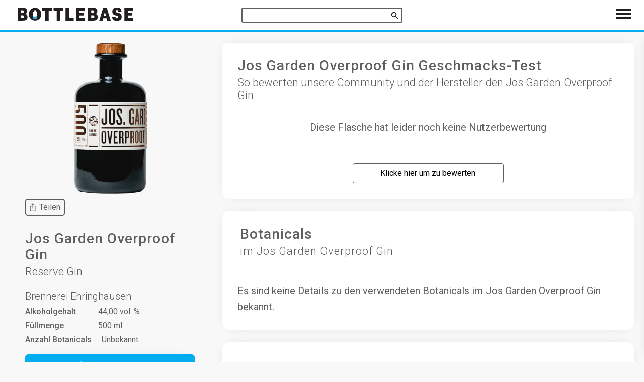

--- FILE ---
content_type: text/html; charset=utf-8
request_url: https://bottlebase.com/de/gin/bottles/jos-garden-overproof-gin/
body_size: 25672
content:

<!DOCTYPE html>
<html lang="de">
<head>
  <meta charset="UTF-8">
  <meta name="viewport" content="width=device-width, initial-scale=1, shrink-to-fit=no">
  <meta name="theme-color" content="#000000">
  <meta name="description" content="Testberichte, Rezepte und ausführliche Details zum Jos Garden Overproof Gin. Welches Tonic passt zum Jos Garden Overproof Gin? ✓ Wie schmeckt der Jos Garden Overproof Gin? ✓ Erfahre alles hier auf Bottlebase.com.">
  
  <meta property="og:locale" content="de" />
  <meta property="og:type" content="article" />
  <meta property="og:title" content="ᐅ So schmeckt der Jos Garden Overproof Gin" />
  <meta property="og:description" content="Testberichte, Rezepte und ausführliche Details zum Jos Garden Overproof Gin. Welches Tonic passt zum Jos Garden Overproof Gin? ✓ Wie schmeckt der Jos Garden Overproof Gin? ✓ Erfahre alles hier auf Bottlebase.com." />
  <meta property="og:url" content="https://bottlebase.com/de/gin/bottles/jos-garden-overproof-gin/" />
  <meta property="og:site_name" content="Bottlebase.com" /> 
  <meta property="og:image" content="https://bottlebase.com/images/gin/jos-garden-overproof-gin/" />

  <link rel="apple-touch-icon" sizes="180x180" href="/img/favicon/apple-touch-icon.png">
  <link rel="icon" type="image/png" sizes="32x32" href="/img/favicon/favicon-32x32.png">
  <link rel="icon" type="image/png" sizes="16x16" href="/img/favicon/favicon-16x16.png">
  <link rel="manifest" href="/img/favicon/site.webmanifest">
  <link rel="mask-icon" href="/img/favicon/safari-pinned-tab.svg" color="#5bbad5">
  <link rel="shortcut icon" href="/img/favicon/favicon.ico">
  <meta name="msapplication-TileColor" content="#ffffff">
  <meta name="msapplication-config" content="/img/favicon/browserconfig.xml">
  <meta name="theme-color" content="#ffffff">

  <title>ᐅ So schmeckt der Jos Garden Overproof Gin</title>


  <link rel="canonical" href="https://bottlebase.com/de/gin/bottles/jos-garden-overproof-gin/" />
  
  <link rel="alternate" href="https://bottlebase.com/de/gin/bottles/jos-garden-overproof-gin/" hreflang="de" />
  
  <link rel="alternate" href="https://bottlebase.com/en/gin/bottles/jos-garden-overproof-gin/" hreflang="en" />
  

  <script type="text/javascript">
    var _paq = window._paq = window._paq || [];
    
    _paq.push(['disableCookies']);
    _paq.push(['trackPageView']);
    _paq.push(['enableLinkTracking']);

    function embedTrackingCode() {
      if(window.location.href.startsWith("https://bottlebase.com")) {
        (function() {
          var u="https://matomo.bottlebase.com/";
          _paq.push(['setTrackerUrl', u+'matomo.php']);
          _paq.push(['setSiteId', '1']);
          var d=document, g=d.createElement('script'), s=d.getElementsByTagName('script')[0];
          g.type='text/javascript'; g.async=true; g.src=u+'matomo.js'; s.parentNode.insertBefore(g,s);
        })();
      }
    }

    setTimeout(function () {
      embedTrackingCode();
    }, 5)

    matomoEvent = function(category, action, name, value) {
        if(window.location.href.startsWith("https://bottlebase.com")) {
            if (name !== undefined && value !== undefined) {
                _paq.push(['trackEvent', category, action, name, value]);
            } else if (name !== undefined) { 
                _paq.push(['trackEvent', category, action, name]);
            } else {
                _paq.push(['trackEvent', category, action]);
            }

        } else {
            console.log("Matomo-Event",category, action, name, value);
        }        
    }

    matomoSearch = function(term, origin, results) {
        if(window.location.href.startsWith("https://bottlebase.com")) {
            
            _paq.push(['trackSiteSearch', term, origin, results]);
        } else {
            console.log("Matomo-Search",term, origin, results);
        }
    }
  </script>
<style type="text/css">@import url(https://fonts.googleapis.com/css?family=Roboto:300,400,500&display=swap);
@import url(https://fonts.googleapis.com/css?family=Open+Sans);
 

 

 

html {
  line-height: 1.15;  
  -webkit-text-size-adjust: 100%;  
}

 

 

body {
  margin: 0;
}

 

main {
  display: block;
}

 

h1 {
  font-size: 2em;
  margin: 0.67em 0;
}

 

 

hr {
  box-sizing: content-box;  
  height: 0;  
  overflow: visible;  
}

 

pre {
  font-family: monospace, monospace;  
  font-size: 1em;  
}

 

 

a {
  background-color: transparent;
}

 

abbr[title] {
  border-bottom: none;  
  text-decoration: underline;  
  text-decoration: underline dotted;  
}

 

b,
strong {
  font-weight: bolder;
}

 

code,
kbd,
samp {
  font-family: monospace, monospace;  
  font-size: 1em;  
}

 

small {
  font-size: 80%;
}

 

sub,
sup {
  font-size: 75%;
  line-height: 0;
  position: relative;
  vertical-align: baseline;
}

sub {
  bottom: -0.25em;
}

sup {
  top: -0.5em;
}

 

 

img {
  border-style: none;
}

 

 

button,
input,
optgroup,
select,
textarea {
  font-family: inherit;  
  font-size: 100%;  
  line-height: 1.15;  
  margin: 0;  
}

 

button,
input {  
  overflow: visible;
}

 

button,
select {  
  text-transform: none;
}

 

button,
[type="button"],
[type="reset"],
[type="submit"] {
  -webkit-appearance: button;
}

 

button::-moz-focus-inner,
[type="button"]::-moz-focus-inner,
[type="reset"]::-moz-focus-inner,
[type="submit"]::-moz-focus-inner {
  border-style: none;
  padding: 0;
}

 

button:-moz-focusring,
[type="button"]:-moz-focusring,
[type="reset"]:-moz-focusring,
[type="submit"]:-moz-focusring {
  outline: 1px dotted ButtonText;
}

 

fieldset {
  padding: 0.35em 0.75em 0.625em;
}

 

legend {
  box-sizing: border-box;  
  color: inherit;  
  display: table;  
  max-width: 100%;  
  padding: 0;  
  white-space: normal;  
}

 

progress {
  vertical-align: baseline;
}

 

textarea {
  overflow: auto;
}

 

[type="checkbox"],
[type="radio"] {
  box-sizing: border-box;  
  padding: 0;  
}

 

[type="number"]::-webkit-inner-spin-button,
[type="number"]::-webkit-outer-spin-button {
  height: auto;
}

 

[type="search"] {
  -webkit-appearance: textfield;  
  outline-offset: -2px;  
}

 

[type="search"]::-webkit-search-decoration {
  -webkit-appearance: none;
}

 

::-webkit-file-upload-button {
  -webkit-appearance: button;  
  font: inherit;  
}

 

 

details {
  display: block;
}

 

summary {
  display: list-item;
}

 

 

template {
  display: none;
}

 

[hidden] {
  display: none;
}

.basicLightbox{position:fixed;display:flex;justify-content:center;align-items:center;top:0;left:0;width:100%;height:100vh;background:rgba(0,0,0,.8);opacity:.01;transition:opacity .4s ease;z-index:1000;will-change:opacity}.basicLightbox--visible{opacity:1}.basicLightbox__placeholder{max-width:100%;transform:scale(.9);transition:transform .4s ease;z-index:1;will-change:transform}.basicLightbox__placeholder>iframe:first-child:last-child,.basicLightbox__placeholder>img:first-child:last-child,.basicLightbox__placeholder>video:first-child:last-child{display:block;position:absolute;top:0;right:0;bottom:0;left:0;margin:auto;max-width:95%;max-height:95%}.basicLightbox__placeholder>iframe:first-child:last-child,.basicLightbox__placeholder>video:first-child:last-child{pointer-events:auto}.basicLightbox__placeholder>img:first-child:last-child,.basicLightbox__placeholder>video:first-child:last-child{width:auto;height:auto}.basicLightbox--iframe .basicLightbox__placeholder,.basicLightbox--img .basicLightbox__placeholder,.basicLightbox--video .basicLightbox__placeholder{width:100%;height:100%;pointer-events:none}.basicLightbox--visible .basicLightbox__placeholder{transform:scale(1)}
 

a.botui-message-content-link:focus{outline:thin dotted}a.botui-message-content-link:focus:active,a.botui-message-content-link:focus:hover{outline:0}form.botui-actions-text{margin:0}button.botui-actions-buttons-button,input.botui-actions-text-input{margin:0;font-size:100%;line-height:normal;vertical-align:baseline}button.botui-actions-buttons-button::-moz-focus-inner,input.botui-actions-text-input::-moz-focus-inner{border:0;padding:0}button.botui-actions-buttons-button{cursor:pointer;-webkit-appearance:button}
.botui-app-container{width:100%;height:100%;line-height:1}@media (min-width:400px){.botui-app-container{width:400px;height:500px;margin:0 auto}}.botui-container{width:100%;height:100%;overflow-y:auto;overflow-x:hidden}.botui-message{margin:10px 0;min-height:20px}.botui-message:after{display:block;content:"";clear:both}.botui-message-content{width:auto;max-width:75%;display:inline-block}.botui-message-content.human{float:right}.botui-message-content iframe{width:100%}.botui-message-content-image{margin:5px 0;display:block;max-width:200px;max-height:200px}.botui-message-content-link{text-decoration:underline}.profil{position:relative;border-radius:50%}.profil.human{float:right;margin-left:5px}.profil.agent{float:left;margin-right:5px}.profil>img{width:26px;height:26px;border:2px solid #e8e8e8}.profil>img.agent{content:url(http://decodemoji.com/img/logos/blue_moji_hat.svg);border-radius:50%}button.botui-actions-buttons-button{margin-top:10px;margin-bottom:10px}button.botui-actions-buttons-button:not(:last-child){margin-right:10px}@media (min-width:400px){.botui-actions-text-submit{display:none}}
.botui-container{font-size:14px;background-color:#fff;font-family:"Open Sans",sans-serif}.botui-messages-container{padding:10px 20px}.botui-actions-container{padding:10px 20px}.botui-message{min-height:30px}.botui-message-content{padding:7px 13px;border-radius:15px;color:#595a5a;background-color:#ebebeb}.botui-message-content.human{color:#f7f8f8;background-color:#919292}.botui-message-content.text{line-height:1.3}.botui-message-content.loading{background-color:rgba(206,206,206,.5);line-height:1.3;text-align:center}.botui-message-content.embed{padding:5px;border-radius:5px}.botui-message-content-link{color:#919292}.botui-actions-text-input{border:0;outline:0;border-radius:0;padding:5px 7px;font-family:"Open Sans",sans-serif;background-color:transparent;color:#595a5a;border-bottom:1px solid #919292}.botui-actions-text-submit{color:#fff;width:30px;padding:5px;height:30px;line-height:1;border-radius:50%;border:1px solid #919292;background:#777979}.botui-actions-buttons-button{border:0;color:#fff;line-height:1;cursor:pointer;font-size:14px;font-weight:500;padding:7px 15px;border-radius:4px;font-family:"Open Sans",sans-serif;background:#777979;box-shadow:2px 3px 4px 0 rgba(0,0,0,.25)}.botui-actions-text-select{border:0;outline:0;border-radius:0;padding:5px 7px;font-family:"Open Sans",sans-serif;background-color:transparent;color:#595a5a;border-bottom:1px solid #919292}.botui-actions-text-searchselect{border:0;outline:0;border-radius:0;padding:5px 7px;font-family:"Open Sans",sans-serif;background-color:transparent;color:#595a5a;border-bottom:1px solid #919292}.botui-actions-text-searchselect .dropdown-toggle{border:none!important}.botui-actions-text-searchselect .selected-tag{background-color:transparent!important;border:0!important}.slide-fade-enter-active{transition:all .3s ease}.slide-fade-enter,.slide-fade-leave-to{opacity:0;transform:translateX(-10px)}.dot{width:.5rem;height:.5rem;border-radius:.5rem;display:inline-block;background-color:#919292}.dot:nth-last-child(1){margin-left:.3rem;animation:loading .6s .3s linear infinite}.dot:nth-last-child(2){margin-left:.3rem;animation:loading .6s .2s linear infinite}.dot:nth-last-child(3){animation:loading .6s .1s linear infinite}@keyframes loading{0%{transform:translate(0,0);background-color:#ababab}25%{transform:translate(0,-3px)}50%{transform:translate(0,0);background-color:#ababab}75%{transform:translate(0,3px)}100%{transform:translate(0,0)}}
.fs-h1,h1,.h1,.headline{font-size:20px}@media screen and (min-width: 340px){.fs-h1,h1,.h1,.headline{font-size:22px}}@media screen and (min-width: 600px){.fs-h1,h1,.h1,.headline{font-size:26px}}@media screen and (min-width: 1100px){.fs-h1,h1,.h1,.headline{font-size:28px}}.fs-h2,h2,.h2,#isso-thread>h4,.price,.vendor-recipe__text{font-size:18px}@media screen and (min-width: 340px){.fs-h2,h2,.h2,#isso-thread>h4,.price,.vendor-recipe__text{font-size:20px}}@media screen and (min-width: 600px){.fs-h2,h2,.h2,#isso-thread>h4,.price,.vendor-recipe__text{font-size:24px}}.fs-h3,h3,.h3,.subheadline,.card-content__title,.tag-list__item,.item-content__title,.fact__percentage,.fact__string,.fact__description{font-size:16px}@media screen and (min-width: 340px){.fs-h3,h3,.h3,.subheadline,.card-content__title,.tag-list__item,.item-content__title,.fact__percentage,.fact__string,.fact__description{font-size:18px}}@media screen and (min-width: 600px){.fs-h3,h3,.h3,.subheadline,.card-content__title,.tag-list__item,.item-content__title,.fact__percentage,.fact__string,.fact__description{font-size:22px}}.fs-h4,h4,.h4,.card-content__price,.card__text{font-size:16px}@media screen and (min-width: 340px){.fs-h4,h4,.h4,.card-content__price,.card__text{font-size:18px}}@media screen and (min-width: 600px){.fs-h4,h4,.h4,.card-content__price,.card__text{font-size:20px}}.fs-h5,.card-content__category,.item-content__category,.item-content__price{font-size:14px}@media screen and (min-width: 340px){.fs-h5,.card-content__category,.item-content__category,.item-content__price{font-size:16px}}@media screen and (min-width: 600px){.fs-h5,.card-content__category,.item-content__category,.item-content__price{font-size:18px}}.fs-s{font-size:10px}@media screen and (min-width: 340px){.fs-s{font-size:12px}}@media screen and (min-width: 600px){.fs-s{font-size:14px}}.fs-m,body,.tag-list__info,.modal-menu--slim .modal-menu__label{font-size:12px}@media screen and (min-width: 340px){.fs-m,body,.tag-list__info,.modal-menu--slim .modal-menu__label{font-size:14px}}@media screen and (min-width: 600px){.fs-m,body,.tag-list__info,.modal-menu--slim .modal-menu__label{font-size:16px}}.fs-l,.add-link__label,.botui-message-content,.botui-message-content.human,.botui-message-content.text,.botui-message-content-link,.botui-actions-text-input,.botui-actions-text-submit,.botui-actions-text-select,.botui-actions-buttons-button{font-size:14px}@media screen and (min-width: 340px){.fs-l,.add-link__label,.botui-message-content,.botui-message-content.human,.botui-message-content.text,.botui-message-content-link,.botui-actions-text-input,.botui-actions-text-submit,.botui-actions-text-select,.botui-actions-buttons-button{font-size:16px}}@media screen and (min-width: 600px){.fs-l,.add-link__label,.botui-message-content,.botui-message-content.human,.botui-message-content.text,.botui-message-content-link,.botui-actions-text-input,.botui-actions-text-submit,.botui-actions-text-select,.botui-actions-buttons-button{font-size:18px}}.fs-xl,.navlist__item,.bottle-count,.details-table__item--distillery,.modal-menu__label{font-size:16px}@media screen and (min-width: 340px){.fs-xl,.navlist__item,.bottle-count,.details-table__item--distillery,.modal-menu__label{font-size:18px}}@media screen and (min-width: 600px){.fs-xl,.navlist__item,.bottle-count,.details-table__item--distillery,.modal-menu__label{font-size:20px}}.fs-h1,h1,.h1,.headline{font-size:20px}@media screen and (min-width: 340px){.fs-h1,h1,.h1,.headline{font-size:22px}}@media screen and (min-width: 600px){.fs-h1,h1,.h1,.headline{font-size:26px}}@media screen and (min-width: 1100px){.fs-h1,h1,.h1,.headline{font-size:28px}}.fs-h2,h2,.h2,#isso-thread>h4,.price,.vendor-recipe__text{font-size:18px}@media screen and (min-width: 340px){.fs-h2,h2,.h2,#isso-thread>h4,.price,.vendor-recipe__text{font-size:20px}}@media screen and (min-width: 600px){.fs-h2,h2,.h2,#isso-thread>h4,.price,.vendor-recipe__text{font-size:24px}}.fs-h3,h3,.h3,.subheadline,.card-content__title,.tag-list__item,.item-content__title,.fact__percentage,.fact__string,.fact__description{font-size:16px}@media screen and (min-width: 340px){.fs-h3,h3,.h3,.subheadline,.card-content__title,.tag-list__item,.item-content__title,.fact__percentage,.fact__string,.fact__description{font-size:18px}}@media screen and (min-width: 600px){.fs-h3,h3,.h3,.subheadline,.card-content__title,.tag-list__item,.item-content__title,.fact__percentage,.fact__string,.fact__description{font-size:22px}}.fs-h4,h4,.h4,.card-content__price,.card__text{font-size:16px}@media screen and (min-width: 340px){.fs-h4,h4,.h4,.card-content__price,.card__text{font-size:18px}}@media screen and (min-width: 600px){.fs-h4,h4,.h4,.card-content__price,.card__text{font-size:20px}}.fs-h5,.card-content__category,.item-content__category,.item-content__price{font-size:14px}@media screen and (min-width: 340px){.fs-h5,.card-content__category,.item-content__category,.item-content__price{font-size:16px}}@media screen and (min-width: 600px){.fs-h5,.card-content__category,.item-content__category,.item-content__price{font-size:18px}}.fs-s{font-size:10px}@media screen and (min-width: 340px){.fs-s{font-size:12px}}@media screen and (min-width: 600px){.fs-s{font-size:14px}}.fs-m,body,.tag-list__info,.modal-menu--slim .modal-menu__label{font-size:12px}@media screen and (min-width: 340px){.fs-m,body,.tag-list__info,.modal-menu--slim .modal-menu__label{font-size:14px}}@media screen and (min-width: 600px){.fs-m,body,.tag-list__info,.modal-menu--slim .modal-menu__label{font-size:16px}}.fs-l,.add-link__label,.botui-message-content,.botui-message-content.human,.botui-message-content.text,.botui-message-content-link,.botui-actions-text-input,.botui-actions-text-submit,.botui-actions-text-select,.botui-actions-buttons-button{font-size:14px}@media screen and (min-width: 340px){.fs-l,.add-link__label,.botui-message-content,.botui-message-content.human,.botui-message-content.text,.botui-message-content-link,.botui-actions-text-input,.botui-actions-text-submit,.botui-actions-text-select,.botui-actions-buttons-button{font-size:16px}}@media screen and (min-width: 600px){.fs-l,.add-link__label,.botui-message-content,.botui-message-content.human,.botui-message-content.text,.botui-message-content-link,.botui-actions-text-input,.botui-actions-text-submit,.botui-actions-text-select,.botui-actions-buttons-button{font-size:18px}}.fs-xl,.navlist__item,.bottle-count,.details-table__item--distillery,.modal-menu__label{font-size:16px}@media screen and (min-width: 340px){.fs-xl,.navlist__item,.bottle-count,.details-table__item--distillery,.modal-menu__label{font-size:18px}}@media screen and (min-width: 600px){.fs-xl,.navlist__item,.bottle-count,.details-table__item--distillery,.modal-menu__label{font-size:20px}}.shadow{-webkit-box-shadow:0px 0px 4px -3px #afafaf;box-shadow:0px 0px 4px -3px #afafaf}.rounded{border-radius:3px 3px 3px 3px}@media screen and (max-width: 600px){.action{font-size:18px;padding:15px 0 15px 0;min-width:48px;margin:4px}}.square{width:100%;height:0;padding-top:100%;position:relative;-webkit-box-sizing:border-box;box-sizing:border-box}.square__inner{width:100%;height:100%;position:absolute !important;top:0;left:0;right:0;bottom:0}.center{display:-webkit-box;display:-webkit-flex;display:-ms-flexbox;display:flex;-webkit-box-orient:horizontal;-webkit-box-direction:normal;-webkit-flex-direction:row;-ms-flex-direction:row;flex-direction:row;-webkit-box-pack:center;-webkit-justify-content:center;-ms-flex-pack:center;justify-content:center;-webkit-box-align:center;-webkit-align-items:center;-ms-flex-align:center;align-items:center}.bg-default{background-color:#fff}.toggler__icon--close{display:none}.toggler.is-active>.toggler__icon--close{display:inline}.toggler.is-active>.toggler__icon--show{display:none}@-webkit-keyframes horizontalFillUp{0%{-webkit-transform:translateX(-100%);transform:translateX(-100%)}100%{-webkit-transform:translateX(0);transform:translateX(0)}}@keyframes horizontalFillUp{0%{-webkit-transform:translateX(-100%);transform:translateX(-100%)}100%{-webkit-transform:translateX(0);transform:translateX(0)}}@-webkit-keyframes verticalFillUp{0%{-webkit-transform:translateY(100%);transform:translateY(100%)}100%{-webkit-transform:translateY(0);transform:translateY(0)}}@keyframes verticalFillUp{0%{-webkit-transform:translateY(100%);transform:translateY(100%)}100%{-webkit-transform:translateY(0);transform:translateY(0)}}@-webkit-keyframes verticalFillDown{0%{-webkit-transform:translateY(-100%);transform:translateY(-100%)}100%{-webkit-transform:translateY(0);transform:translateY(0)}}@keyframes verticalFillDown{0%{-webkit-transform:translateY(-100%);transform:translateY(-100%)}100%{-webkit-transform:translateY(0);transform:translateY(0)}}.submit-button{width:90%;max-width:400px;height:60px;-webkit-box-sizing:border-box;box-sizing:border-box;border-radius:6px;background-color:#ffc04a;color:#fff;text-decoration:none;display:-webkit-box;display:-webkit-flex;display:-ms-flexbox;display:flex;-webkit-flex-wrap:wrap;-ms-flex-wrap:wrap;flex-wrap:wrap;-webkit-box-pack:center;-webkit-justify-content:center;-ms-flex-pack:center;justify-content:center;-webkit-box-align:center;-webkit-align-items:center;-ms-flex-align:center;align-items:center;border:none;cursor:pointer;-webkit-transition:all 130ms;transition:all 130ms}.submit-button:hover{background-color:#ffda96}.submit-button img{width:40px;height:40px;margin:10px}html,body{height:100%}body{font-family:"Roboto",sans-serif;color:#5f5f5f;background-color:#f8f8f8;position:relative;font-weight:400;display:-webkit-box;display:-webkit-flex;display:-ms-flexbox;display:flex;-webkit-box-orient:vertical;-webkit-box-direction:normal;-webkit-flex-direction:column;-ms-flex-direction:column;flex-direction:column}ul{-webkit-margin-before:0;margin-block-start:0;-webkit-margin-after:0;margin-block-end:0;-webkit-margin-start:0;margin-inline-start:0;-webkit-margin-end:0;margin-inline-end:0;-webkit-padding-start:0;padding-inline-start:0}hr{width:100%;border:0;border-top:1px solid #ddd;margin-top:23px}ol{-webkit-padding-start:0;padding-inline-start:0}h1,.h1{font-family:"Roboto",sans-serif;font-weight:500;-webkit-margin-before:0;margin-block-start:0;-webkit-margin-after:0;margin-block-end:0;-webkit-margin-start:0px;margin-inline-start:0px;-webkit-margin-end:0px;margin-inline-end:0px;padding:30px}h2,.h2{font-family:"Roboto",sans-serif;font-weight:500;-webkit-margin-before:0;margin-block-start:0;-webkit-margin-after:0;margin-block-end:0;-webkit-margin-start:0px;margin-inline-start:0px;-webkit-margin-end:0px;margin-inline-end:0px}h3,.h3{font-family:"Roboto",sans-serif;font-weight:500;-webkit-margin-before:0;margin-block-start:0;-webkit-margin-after:0;margin-block-end:0;-webkit-margin-start:0px;margin-inline-start:0px;-webkit-margin-end:0px;margin-inline-end:0px}h4,.h4{font-weight:400;-webkit-margin-before:0;margin-block-start:0;-webkit-margin-after:0;margin-block-end:0;-webkit-margin-start:0px;margin-inline-start:0px;-webkit-margin-end:0px;margin-inline-end:0px}h5,.h5{font-weight:400;-webkit-margin-before:0;margin-block-start:0;-webkit-margin-after:0;margin-block-end:0;-webkit-margin-start:0px;margin-inline-start:0px;-webkit-margin-end:0px;margin-inline-end:0px}h6{font-weight:400;-webkit-margin-before:0;margin-block-start:0;-webkit-margin-after:0;margin-block-end:0;-webkit-margin-start:0px;margin-inline-start:0px;-webkit-margin-end:0px;margin-inline-end:0px}a{color:#5f5f5f;-webkit-margin-before:0;margin-block-start:0;-webkit-margin-after:0;margin-block-end:0;-webkit-margin-start:0px;margin-inline-start:0px;-webkit-margin-end:0px;margin-inline-end:0px}table{border-spacing:0}th{font-weight:400;-webkit-margin-before:0;margin-block-start:0;-webkit-margin-after:0;margin-block-end:0;-webkit-margin-start:0px;margin-inline-start:0px;-webkit-margin-end:0px;margin-inline-end:0px}td{font-weight:400;-webkit-margin-before:0;margin-block-start:0;-webkit-margin-after:0;margin-block-end:0;-webkit-margin-start:0px;margin-inline-start:0px;-webkit-margin-end:0px;margin-inline-end:0px}p{line-height:1.6;-webkit-margin-before:0;margin-block-start:0;-webkit-margin-after:0;margin-block-end:0;-webkit-margin-start:0;margin-inline-start:0;-webkit-margin-end:0;margin-inline-end:0}@media screen and (max-width: 600px){input[type="text"]{font-size:16px}}.container{width:100%;max-width:960px;margin:0 auto;-webkit-box-flex:1;-webkit-flex:1 0 auto;-ms-flex:1 0 auto;flex:1 0 auto;-webkit-box-sizing:border-box;box-sizing:border-box;padding-top:40px}@media screen and (min-width: 600px){.container{padding-top:60px}}.container--medium{max-width:1200px}.container--large{max-width:1600px}.container--huge{max-width:2100px}.container--full{max-width:100%;margin:0;margin-bottom:50px}@media screen and (min-width: 1100px){.container--filter{padding-left:400px}}.container--index-filter{-webkit-transition:all 130ms;transition:all 130ms}@media screen and (min-width: 1100px){.container--index-filter{padding-left:0}}@media screen and (min-width: 1100px){.container--index-filter.js-filter-active{padding-left:400px}}.container--tight{margin-top:0;padding-top:0}.headline{letter-spacing:1px}.subheadline{padding-top:5px;padding-bottom:20px}.show+.scrolled{-webkit-transform:translateY(0) !important;transform:translateY(0) !important}.bottlecard{width:100%;display:-webkit-box;display:-webkit-flex;display:-ms-flexbox;display:flex;-webkit-box-orient:vertical;-webkit-box-direction:normal;-webkit-flex-direction:column;-ms-flex-direction:column;flex-direction:column;text-align:left;height:100%;text-decoration:none;-webkit-box-sizing:border-box;box-sizing:border-box;padding:0}.bottlecard__image{-o-object-fit:contain;object-fit:contain;height:180px;width:100%;padding:5px;display:-webkit-box;display:-webkit-flex;display:-ms-flexbox;display:flex;-webkit-box-sizing:border-box;box-sizing:border-box;-webkit-box-pack:start;-webkit-justify-content:flex-start;-ms-flex-pack:start;justify-content:flex-start;-webkit-box-align:center;-webkit-align-items:center;-ms-flex-align:center;align-items:center}@media screen and (min-width: 600px){.bottlecard__image{height:260px}}.bottlecard__image--grid-item{height:180px}@media screen and (min-width: 600px){.bottlecard__image--grid-item{padding:20px;height:330px}}.bottlecard__image.b-loaded{-o-object-fit:contain !important;object-fit:contain !important}.bottlecard__content{position:relative}.bottlecard__content--fixed{height:210px}.card-content{padding:5px;display:-webkit-box;display:-webkit-flex;display:-ms-flexbox;display:flex;-webkit-box-orient:vertical;-webkit-box-direction:normal;-webkit-flex-direction:column;-ms-flex-direction:column;flex-direction:column;-webkit-box-flex:1;-webkit-flex-grow:1;-ms-flex-positive:1;flex-grow:1}@media screen and (min-width: 600px){.card-content{padding:20px}}.card-content__title{text-align:center;overflow:hidden;font-weight:500;display:-webkit-box;display:-webkit-flex;display:-ms-flexbox;display:flex;-webkit-box-pack:center;-webkit-justify-content:center;-ms-flex-pack:center;justify-content:center;-webkit-box-align:center;-webkit-align-items:center;-ms-flex-align:center;align-items:center}.card-content__category{text-align:center;margin-top:5px}.card-content__price{padding:10px;text-align:center}.card-content__bottom{padding-top:10px;text-align:center;-webkit-box-flex:1;-webkit-flex-grow:1;-ms-flex-positive:1;flex-grow:1;display:-webkit-box;display:-webkit-flex;display:-ms-flexbox;display:flex;-webkit-box-orient:vertical;-webkit-box-direction:normal;-webkit-flex-direction:column;-ms-flex-direction:column;flex-direction:column;-webkit-box-pack:end;-webkit-justify-content:flex-end;-ms-flex-pack:end;justify-content:flex-end;-webkit-box-align:center;-webkit-align-items:center;-ms-flex-align:center;align-items:center}.button,.isso-postbox>.form-wrapper>.auth-section .post-action>input[type="submit"],.isso-postbox>.form-wrapper>.auth-section .post-action>input[name="preview"]{font-size:16px;text-decoration:none;display:-webkit-inline-box;display:-webkit-inline-flex;display:-ms-inline-flexbox;display:inline-flex;-webkit-flex-wrap:wrap;-ms-flex-wrap:wrap;flex-wrap:wrap;-webkit-box-align:center;-webkit-align-items:center;-ms-flex-align:center;align-items:center;-webkit-box-pack:center;-webkit-justify-content:center;-ms-flex-pack:center;justify-content:center;padding:10px;background-color:#daeaf0;border-radius:6px;cursor:pointer;-webkit-box-shadow:0px 0px 25px -15px #afafaf;box-shadow:0px 0px 25px -15px #afafaf;-webkit-transition:all 130ms;transition:all 130ms}.button::before,.isso-postbox>.form-wrapper>.auth-section .post-action>input[type="submit"]::before,.isso-postbox>.form-wrapper>.auth-section .post-action>input[name="preview"]::before{content:"";height:24px}.button:hover,.isso-postbox>.form-wrapper>.auth-section .post-action>input:hover[type="submit"],.isso-postbox>.form-wrapper>.auth-section .post-action>input:hover[name="preview"]{opacity:0.7}.button--action,.isso-postbox>.form-wrapper>.auth-section .post-action>input[type="submit"]{background-color:#ffc04a;color:#fff}.button--slim{padding:2px}@media screen and (min-width: 600px){.button--slim{margin:10px 0}}.button--details{background-color:#00adee;color:#fff}.button--multi{margin-top:20px}@media screen and (min-width: 340px){.button--multi{margin:0}}.button__icon{width:24px;height:24px}.button__label{padding:5px}.tag-headline{padding-left:10px;padding-bottom:10px}@media screen and (min-width: 1100px){.tag-headline{padding-left:5px}}.tag-list{display:-webkit-box;display:-webkit-flex;display:-ms-flexbox;display:flex;-webkit-flex-wrap:wrap;-ms-flex-wrap:wrap;flex-wrap:wrap;width:100%}.tag-list__item{text-decoration:none;margin:7px;padding:10px;display:-webkit-box;display:-webkit-flex;display:-ms-flexbox;display:flex;-webkit-box-sizing:border-box;box-sizing:border-box;-webkit-box-pack:start;-webkit-justify-content:flex-start;-ms-flex-pack:start;justify-content:flex-start;-webkit-box-align:center;-webkit-align-items:center;-ms-flex-align:center;align-items:center;-webkit-box-orient:vertical;-webkit-box-direction:normal;-webkit-flex-direction:column;-ms-flex-direction:column;flex-direction:column;-webkit-box-flex:1;-webkit-flex-grow:1;-ms-flex-positive:1;flex-grow:1;border-radius:4px;border:2px solid;border-color:#94d9f2;-webkit-transition:all 130ms;transition:all 130ms}.tag-list__item:hover{border-color:#ffda96;margin:4px;padding:13px}.tag-list__text{-webkit-align-self:flex-start;-ms-flex-item-align:start;align-self:flex-start}.tag-list__info{padding-top:10px;-webkit-align-self:flex-start;-ms-flex-item-align:start;align-self:flex-start}@media screen and (min-width: 1100px){.tag-list__info{padding-top:10px}}.js-lightbox{cursor:pointer}.isso-postbox>.form-wrapper>.auth-section .post-action>input[type="submit"]{border:none;margin-top:10px}.isso-postbox>.form-wrapper>.auth-section .post-action>input[name="preview"]{border:none;margin-top:10px}.isso-postbox>.form-wrapper>.auth-section .post-action>input[name="edit"]{display:none}.input-wrapper>input[type="text"]{margin-right:15px;margin-top:15px}.input-wrapper>input[type="email"]{margin-right:15px;margin-top:15px}.isso-postbox>.form-wrapper>.auth-section{margin-bottom:15px}.form-wrapper{margin-top:15px}#isso-root{margin-top:60px}@media screen and (min-width: 600px){#isso-root{margin-top:0px}}.fs-h1,h1,.h1,.headline{font-size:20px}@media screen and (min-width: 340px){.fs-h1,h1,.h1,.headline{font-size:22px}}@media screen and (min-width: 600px){.fs-h1,h1,.h1,.headline{font-size:26px}}@media screen and (min-width: 1100px){.fs-h1,h1,.h1,.headline{font-size:28px}}.fs-h2,h2,.h2,#isso-thread>h4,.price,.vendor-recipe__text{font-size:18px}@media screen and (min-width: 340px){.fs-h2,h2,.h2,#isso-thread>h4,.price,.vendor-recipe__text{font-size:20px}}@media screen and (min-width: 600px){.fs-h2,h2,.h2,#isso-thread>h4,.price,.vendor-recipe__text{font-size:24px}}.fs-h3,h3,.h3,.subheadline,.card-content__title,.tag-list__item,.item-content__title,.fact__percentage,.fact__string,.fact__description{font-size:16px}@media screen and (min-width: 340px){.fs-h3,h3,.h3,.subheadline,.card-content__title,.tag-list__item,.item-content__title,.fact__percentage,.fact__string,.fact__description{font-size:18px}}@media screen and (min-width: 600px){.fs-h3,h3,.h3,.subheadline,.card-content__title,.tag-list__item,.item-content__title,.fact__percentage,.fact__string,.fact__description{font-size:22px}}.fs-h4,h4,.h4,.card-content__price,.card__text{font-size:16px}@media screen and (min-width: 340px){.fs-h4,h4,.h4,.card-content__price,.card__text{font-size:18px}}@media screen and (min-width: 600px){.fs-h4,h4,.h4,.card-content__price,.card__text{font-size:20px}}.fs-h5,.card-content__category,.item-content__category,.item-content__price{font-size:14px}@media screen and (min-width: 340px){.fs-h5,.card-content__category,.item-content__category,.item-content__price{font-size:16px}}@media screen and (min-width: 600px){.fs-h5,.card-content__category,.item-content__category,.item-content__price{font-size:18px}}.fs-s{font-size:10px}@media screen and (min-width: 340px){.fs-s{font-size:12px}}@media screen and (min-width: 600px){.fs-s{font-size:14px}}.fs-m,body,.tag-list__info,.modal-menu--slim .modal-menu__label{font-size:12px}@media screen and (min-width: 340px){.fs-m,body,.tag-list__info,.modal-menu--slim .modal-menu__label{font-size:14px}}@media screen and (min-width: 600px){.fs-m,body,.tag-list__info,.modal-menu--slim .modal-menu__label{font-size:16px}}.fs-l,.add-link__label,.botui-message-content,.botui-message-content.human,.botui-message-content.text,.botui-message-content-link,.botui-actions-text-input,.botui-actions-text-submit,.botui-actions-text-select,.botui-actions-buttons-button{font-size:14px}@media screen and (min-width: 340px){.fs-l,.add-link__label,.botui-message-content,.botui-message-content.human,.botui-message-content.text,.botui-message-content-link,.botui-actions-text-input,.botui-actions-text-submit,.botui-actions-text-select,.botui-actions-buttons-button{font-size:16px}}@media screen and (min-width: 600px){.fs-l,.add-link__label,.botui-message-content,.botui-message-content.human,.botui-message-content.text,.botui-message-content-link,.botui-actions-text-input,.botui-actions-text-submit,.botui-actions-text-select,.botui-actions-buttons-button{font-size:18px}}.fs-xl,.navlist__item,.bottle-count,.details-table__item--distillery,.modal-menu__label{font-size:16px}@media screen and (min-width: 340px){.fs-xl,.navlist__item,.bottle-count,.details-table__item--distillery,.modal-menu__label{font-size:18px}}@media screen and (min-width: 600px){.fs-xl,.navlist__item,.bottle-count,.details-table__item--distillery,.modal-menu__label{font-size:20px}}.swal2-popup.swal2-toast{-webkit-box-orient:horizontal;-webkit-box-direction:normal;-webkit-flex-direction:row;-ms-flex-direction:row;flex-direction:row;-webkit-box-align:center;-webkit-align-items:center;-ms-flex-align:center;align-items:center;width:auto;padding:.625em;overflow-y:hidden;background:#fff;-webkit-box-shadow:0 0 0.625em #d9d9d9;box-shadow:0 0 0.625em #d9d9d9}.swal2-popup.swal2-toast .swal2-header{-webkit-box-orient:horizontal;-webkit-box-direction:normal;-webkit-flex-direction:row;-ms-flex-direction:row;flex-direction:row;padding:0}.swal2-popup.swal2-toast .swal2-title{-webkit-box-flex:1;-webkit-flex-grow:1;-ms-flex-positive:1;flex-grow:1;-webkit-box-pack:start;-webkit-justify-content:flex-start;-ms-flex-pack:start;justify-content:flex-start;margin:0 0.6em;font-size:1em}.swal2-popup.swal2-toast .swal2-footer{margin:0.5em 0 0;padding:0.5em 0 0;font-size:.8em}.swal2-popup.swal2-toast .swal2-close{position:static;width:.8em;height:.8em;line-height:.8}.swal2-popup.swal2-toast .swal2-content{-webkit-box-pack:start;-webkit-justify-content:flex-start;-ms-flex-pack:start;justify-content:flex-start;padding:0;font-size:1em}.swal2-popup.swal2-toast .swal2-icon{width:2em;min-width:2em;height:2em;margin:0}.swal2-popup.swal2-toast .swal2-icon .swal2-icon-content{display:-webkit-box;display:-webkit-flex;display:-ms-flexbox;display:flex;-webkit-box-align:center;-webkit-align-items:center;-ms-flex-align:center;align-items:center;font-size:1.8em;font-weight:bold}@media all and (-ms-high-contrast: none), (-ms-high-contrast: active){.swal2-popup.swal2-toast .swal2-icon .swal2-icon-content{font-size:.25em}}.swal2-popup.swal2-toast .swal2-icon.swal2-success .swal2-success-ring{width:2em;height:2em}.swal2-popup.swal2-toast .swal2-icon.swal2-error [class^='swal2-x-mark-line']{top:.875em;width:1.375em}.swal2-popup.swal2-toast .swal2-icon.swal2-error [class^='swal2-x-mark-line'][class$='left']{left:.3125em}.swal2-popup.swal2-toast .swal2-icon.swal2-error [class^='swal2-x-mark-line'][class$='right']{right:.3125em}.swal2-popup.swal2-toast .swal2-actions{-webkit-flex-basis:auto !important;-ms-flex-preferred-size:auto !important;flex-basis:auto !important;width:auto;height:auto;margin:0 .3125em}.swal2-popup.swal2-toast .swal2-styled{margin:0 .3125em;padding:.3125em .625em;font-size:1em}.swal2-popup.swal2-toast .swal2-styled:focus{-webkit-box-shadow:0 0 0 1px #fff,0 0 0 3px rgba(50,100,150,0.4);box-shadow:0 0 0 1px #fff,0 0 0 3px rgba(50,100,150,0.4)}.swal2-popup.swal2-toast .swal2-success{border-color:#a5dc86}.swal2-popup.swal2-toast .swal2-success [class^='swal2-success-circular-line']{position:absolute;width:1.6em;height:3em;-webkit-transform:rotate(45deg);transform:rotate(45deg);border-radius:50%}.swal2-popup.swal2-toast .swal2-success [class^='swal2-success-circular-line'][class$='left']{top:-.8em;left:-.5em;-webkit-transform:rotate(-45deg);transform:rotate(-45deg);-webkit-transform-origin:2em 2em;transform-origin:2em 2em;border-radius:4em 0 0 4em}.swal2-popup.swal2-toast .swal2-success [class^='swal2-success-circular-line'][class$='right']{top:-.25em;left:.9375em;-webkit-transform-origin:0 1.5em;transform-origin:0 1.5em;border-radius:0 4em 4em 0}.swal2-popup.swal2-toast .swal2-success .swal2-success-ring{width:2em;height:2em}.swal2-popup.swal2-toast .swal2-success .swal2-success-fix{top:0;left:.4375em;width:.4375em;height:2.6875em}.swal2-popup.swal2-toast .swal2-success [class^='swal2-success-line']{height:.3125em}.swal2-popup.swal2-toast .swal2-success [class^='swal2-success-line'][class$='tip']{top:1.125em;left:.1875em;width:.75em}.swal2-popup.swal2-toast .swal2-success [class^='swal2-success-line'][class$='long']{top:.9375em;right:.1875em;width:1.375em}.swal2-popup.swal2-toast .swal2-success.swal2-icon-show .swal2-success-line-tip{-webkit-animation:swal2-toast-animate-success-line-tip .75s;animation:swal2-toast-animate-success-line-tip .75s}.swal2-popup.swal2-toast .swal2-success.swal2-icon-show .swal2-success-line-long{-webkit-animation:swal2-toast-animate-success-line-long .75s;animation:swal2-toast-animate-success-line-long .75s}.swal2-popup.swal2-toast.swal2-show{-webkit-animation:swal2-toast-show 0.5s;animation:swal2-toast-show 0.5s}.swal2-popup.swal2-toast.swal2-hide{-webkit-animation:swal2-toast-hide 0.1s forwards;animation:swal2-toast-hide 0.1s forwards}.swal2-container{display:-webkit-box;display:-webkit-flex;display:-ms-flexbox;display:flex;position:fixed;z-index:1060;top:0;right:0;bottom:0;left:0;-webkit-box-orient:horizontal;-webkit-box-direction:normal;-webkit-flex-direction:row;-ms-flex-direction:row;flex-direction:row;-webkit-box-align:center;-webkit-align-items:center;-ms-flex-align:center;align-items:center;-webkit-box-pack:center;-webkit-justify-content:center;-ms-flex-pack:center;justify-content:center;padding:.625em;overflow-x:hidden;-webkit-transition:background-color 0.1s;transition:background-color 0.1s;-webkit-overflow-scrolling:touch}.swal2-container.swal2-backdrop-show,.swal2-container.swal2-noanimation{background:rgba(0,0,0,0.4)}.swal2-container.swal2-backdrop-hide{background:transparent !important}.swal2-container.swal2-top{-webkit-box-align:start;-webkit-align-items:flex-start;-ms-flex-align:start;align-items:flex-start}.swal2-container.swal2-top-start,.swal2-container.swal2-top-left{-webkit-box-align:start;-webkit-align-items:flex-start;-ms-flex-align:start;align-items:flex-start;-webkit-box-pack:start;-webkit-justify-content:flex-start;-ms-flex-pack:start;justify-content:flex-start}.swal2-container.swal2-top-end,.swal2-container.swal2-top-right{-webkit-box-align:start;-webkit-align-items:flex-start;-ms-flex-align:start;align-items:flex-start;-webkit-box-pack:end;-webkit-justify-content:flex-end;-ms-flex-pack:end;justify-content:flex-end}.swal2-container.swal2-center{-webkit-box-align:center;-webkit-align-items:center;-ms-flex-align:center;align-items:center}.swal2-container.swal2-center-start,.swal2-container.swal2-center-left{-webkit-box-align:center;-webkit-align-items:center;-ms-flex-align:center;align-items:center;-webkit-box-pack:start;-webkit-justify-content:flex-start;-ms-flex-pack:start;justify-content:flex-start}.swal2-container.swal2-center-end,.swal2-container.swal2-center-right{-webkit-box-align:center;-webkit-align-items:center;-ms-flex-align:center;align-items:center;-webkit-box-pack:end;-webkit-justify-content:flex-end;-ms-flex-pack:end;justify-content:flex-end}.swal2-container.swal2-bottom{-webkit-box-align:end;-webkit-align-items:flex-end;-ms-flex-align:end;align-items:flex-end}.swal2-container.swal2-bottom-start,.swal2-container.swal2-bottom-left{-webkit-box-align:end;-webkit-align-items:flex-end;-ms-flex-align:end;align-items:flex-end;-webkit-box-pack:start;-webkit-justify-content:flex-start;-ms-flex-pack:start;justify-content:flex-start}.swal2-container.swal2-bottom-end,.swal2-container.swal2-bottom-right{-webkit-box-align:end;-webkit-align-items:flex-end;-ms-flex-align:end;align-items:flex-end;-webkit-box-pack:end;-webkit-justify-content:flex-end;-ms-flex-pack:end;justify-content:flex-end}.swal2-container.swal2-bottom>:first-child,.swal2-container.swal2-bottom-start>:first-child,.swal2-container.swal2-bottom-left>:first-child,.swal2-container.swal2-bottom-end>:first-child,.swal2-container.swal2-bottom-right>:first-child{margin-top:auto}.swal2-container.swal2-grow-fullscreen>.swal2-modal{display:-webkit-box !important;display:-webkit-flex !important;display:-ms-flexbox !important;display:flex !important;-webkit-box-flex:1;-webkit-flex:1;-ms-flex:1;flex:1;-webkit-align-self:stretch;-ms-flex-item-align:stretch;align-self:stretch;-webkit-box-pack:center;-webkit-justify-content:center;-ms-flex-pack:center;justify-content:center}.swal2-container.swal2-grow-row>.swal2-modal{display:-webkit-box !important;display:-webkit-flex !important;display:-ms-flexbox !important;display:flex !important;-webkit-box-flex:1;-webkit-flex:1;-ms-flex:1;flex:1;-webkit-align-content:center;-ms-flex-line-pack:center;align-content:center;-webkit-box-pack:center;-webkit-justify-content:center;-ms-flex-pack:center;justify-content:center}.swal2-container.swal2-grow-column{-webkit-box-flex:1;-webkit-flex:1;-ms-flex:1;flex:1;-webkit-box-orient:vertical;-webkit-box-direction:normal;-webkit-flex-direction:column;-ms-flex-direction:column;flex-direction:column}.swal2-container.swal2-grow-column.swal2-top,.swal2-container.swal2-grow-column.swal2-center,.swal2-container.swal2-grow-column.swal2-bottom{-webkit-box-align:center;-webkit-align-items:center;-ms-flex-align:center;align-items:center}.swal2-container.swal2-grow-column.swal2-top-start,.swal2-container.swal2-grow-column.swal2-center-start,.swal2-container.swal2-grow-column.swal2-bottom-start,.swal2-container.swal2-grow-column.swal2-top-left,.swal2-container.swal2-grow-column.swal2-center-left,.swal2-container.swal2-grow-column.swal2-bottom-left{-webkit-box-align:start;-webkit-align-items:flex-start;-ms-flex-align:start;align-items:flex-start}.swal2-container.swal2-grow-column.swal2-top-end,.swal2-container.swal2-grow-column.swal2-center-end,.swal2-container.swal2-grow-column.swal2-bottom-end,.swal2-container.swal2-grow-column.swal2-top-right,.swal2-container.swal2-grow-column.swal2-center-right,.swal2-container.swal2-grow-column.swal2-bottom-right{-webkit-box-align:end;-webkit-align-items:flex-end;-ms-flex-align:end;align-items:flex-end}.swal2-container.swal2-grow-column>.swal2-modal{display:-webkit-box !important;display:-webkit-flex !important;display:-ms-flexbox !important;display:flex !important;-webkit-box-flex:1;-webkit-flex:1;-ms-flex:1;flex:1;-webkit-align-content:center;-ms-flex-line-pack:center;align-content:center;-webkit-box-pack:center;-webkit-justify-content:center;-ms-flex-pack:center;justify-content:center}.swal2-container.swal2-no-transition{-webkit-transition:none !important;transition:none !important}.swal2-container:not(.swal2-top):not(.swal2-top-start):not(.swal2-top-end):not(.swal2-top-left):not(.swal2-top-right):not(.swal2-center-start):not(.swal2-center-end):not(.swal2-center-left):not(.swal2-center-right):not(.swal2-bottom):not(.swal2-bottom-start):not(.swal2-bottom-end):not(.swal2-bottom-left):not(.swal2-bottom-right):not(.swal2-grow-fullscreen)>.swal2-modal{margin:auto}@media all and (-ms-high-contrast: none), (-ms-high-contrast: active){.swal2-container .swal2-modal{margin:0 !important}}.swal2-popup{display:none;position:relative;-webkit-box-sizing:border-box;box-sizing:border-box;-webkit-box-orient:vertical;-webkit-box-direction:normal;-webkit-flex-direction:column;-ms-flex-direction:column;flex-direction:column;-webkit-box-pack:center;-webkit-justify-content:center;-ms-flex-pack:center;justify-content:center;width:32em;max-width:100%;padding:1.25em;border:none;border-radius:.3125em;background:#fff;font-family:"Roboto",sans-serif;font-size:1rem}.swal2-popup:focus{outline:none}.swal2-popup.swal2-loading{overflow-y:hidden}.swal2-header{display:-webkit-box;display:-webkit-flex;display:-ms-flexbox;display:flex;-webkit-box-orient:vertical;-webkit-box-direction:normal;-webkit-flex-direction:column;-ms-flex-direction:column;flex-direction:column;-webkit-box-align:center;-webkit-align-items:center;-ms-flex-align:center;align-items:center;padding:0 1.8em}.swal2-title{position:relative;max-width:100%;margin:0 0 0.4em;padding:0;color:#595959;font-size:1.875em;font-weight:600;text-align:center;text-transform:none;word-wrap:break-word}.swal2-actions{display:-webkit-box;display:-webkit-flex;display:-ms-flexbox;display:flex;z-index:1;-webkit-flex-wrap:wrap;-ms-flex-wrap:wrap;flex-wrap:wrap;-webkit-box-align:center;-webkit-align-items:center;-ms-flex-align:center;align-items:center;-webkit-box-pack:center;-webkit-justify-content:center;-ms-flex-pack:center;justify-content:center;width:100%;margin:1.25em auto 0}.swal2-actions:not(.swal2-loading) .swal2-styled[disabled]{opacity:.4}.swal2-actions:not(.swal2-loading) .swal2-styled:hover{background-image:-webkit-gradient(linear, left top, left bottom, from(#ffda96), to(#ffda96));background-image:linear-gradient(#ffda96, #ffda96)}.swal2-actions:not(.swal2-loading) .swal2-styled:active{background-image:-webkit-gradient(linear, left top, left bottom, from(#ddd), to(#ddd));background-image:linear-gradient(#ddd, #ddd)}.swal2-actions.swal2-loading .swal2-styled.swal2-confirm{-webkit-box-sizing:border-box;box-sizing:border-box;width:2.5em;height:2.5em;margin:.46875em;padding:0;-webkit-animation:swal2-rotate-loading 1.5s linear 0s infinite normal;animation:swal2-rotate-loading 1.5s linear 0s infinite normal;border:.25em solid transparent;border-radius:100%;border-color:transparent;background-color:transparent !important;color:transparent !important;cursor:default;-webkit-user-select:none;-moz-user-select:none;-ms-user-select:none;user-select:none}.swal2-actions.swal2-loading .swal2-styled.swal2-cancel{margin-right:30px;margin-left:30px}.swal2-actions.swal2-loading :not(.swal2-styled).swal2-confirm::after{content:'';display:inline-block;width:15px;height:15px;margin-left:5px;-webkit-animation:swal2-rotate-loading 1.5s linear 0s infinite normal;animation:swal2-rotate-loading 1.5s linear 0s infinite normal;border:3px solid #999;border-radius:50%;border-right-color:transparent;-webkit-box-shadow:1px 1px 1px #fff;box-shadow:1px 1px 1px #fff}.swal2-styled{margin:.3125em;padding:.625em 2em;-webkit-box-shadow:none;box-shadow:none;font-weight:500}.swal2-styled:not([disabled]){cursor:pointer}.swal2-styled.swal2-confirm{border:0;border-radius:.25em;background:initial;background-color:#ffc04a;color:#fff;font-size:1.0625em}.swal2-styled.swal2-cancel{border:0;border-radius:.25em;background:initial;background-color:#aaa;color:#fff;font-size:1.0625em}.swal2-styled:focus{outline:none;-webkit-box-shadow:none;box-shadow:none}.swal2-styled::-moz-focus-inner{border:0}.swal2-footer{-webkit-box-pack:center;-webkit-justify-content:center;-ms-flex-pack:center;justify-content:center;margin:1.25em 0 0;padding:1em 0 0;border-top:1px solid #eee;color:#545454;font-size:1em}.swal2-timer-progress-bar-container{position:absolute;right:0;bottom:0;left:0;height:.25em;overflow:hidden;border-bottom-right-radius:.3125em;border-bottom-left-radius:.3125em}.swal2-timer-progress-bar{width:100%;height:.25em;background:rgba(0,0,0,0.2)}.swal2-image{max-width:100%;margin:1.25em auto}.swal2-close{position:absolute;z-index:2;top:0;right:0;-webkit-box-align:center;-webkit-align-items:center;-ms-flex-align:center;align-items:center;-webkit-box-pack:center;-webkit-justify-content:center;-ms-flex-pack:center;justify-content:center;width:1.2em;height:1.2em;padding:0;overflow:hidden;-webkit-transition:color 0.1s ease-out;transition:color 0.1s ease-out;border:none;border-radius:0;background:rgba(0,0,0,0);color:#afafaf;font-family:serif;font-size:2.5em;line-height:1.2;cursor:pointer}.swal2-close:hover{-webkit-transform:none;transform:none;background:rgba(0,0,0,0);color:#f27474}.swal2-close::-moz-focus-inner{border:0}.swal2-content{z-index:1;-webkit-box-pack:center;-webkit-justify-content:center;-ms-flex-pack:center;justify-content:center;margin:0;padding:0 1.6em;color:#545454;font-size:1.125em;font-weight:normal;line-height:normal;text-align:center;word-wrap:break-word}.swal2-input,.swal2-file,.swal2-textarea,.swal2-select,.swal2-radio,.swal2-checkbox{margin:1em auto}.swal2-input,.swal2-file,.swal2-textarea{-webkit-box-sizing:border-box;box-sizing:border-box;width:100%;-webkit-transition:border-color 0.3s,-webkit-box-shadow 0.3s;transition:border-color 0.3s,-webkit-box-shadow 0.3s;transition:border-color 0.3s,box-shadow 0.3s;transition:border-color 0.3s,box-shadow 0.3s,-webkit-box-shadow 0.3s;border:1px solid #d9d9d9;border-radius:.1875em;background:inherit;-webkit-box-shadow:inset 0 1px 1px rgba(0,0,0,0.06);box-shadow:inset 0 1px 1px rgba(0,0,0,0.06);color:inherit;font-size:1.125em}.swal2-input.swal2-inputerror,.swal2-file.swal2-inputerror,.swal2-textarea.swal2-inputerror{border-color:#f27474 !important;-webkit-box-shadow:0 0 2px #f27474 !important;box-shadow:0 0 2px #f27474 !important}.swal2-input:focus,.swal2-file:focus,.swal2-textarea:focus{border:1px solid #b4dbed;outline:none;-webkit-box-shadow:none;box-shadow:none}.swal2-input::-webkit-input-placeholder, .swal2-file::-webkit-input-placeholder, .swal2-textarea::-webkit-input-placeholder{color:#ccc}.swal2-input::-moz-placeholder, .swal2-file::-moz-placeholder, .swal2-textarea::-moz-placeholder{color:#ccc}.swal2-input:-ms-input-placeholder, .swal2-file:-ms-input-placeholder, .swal2-textarea:-ms-input-placeholder{color:#ccc}.swal2-input::-ms-input-placeholder, .swal2-file::-ms-input-placeholder, .swal2-textarea::-ms-input-placeholder{color:#ccc}.swal2-input::placeholder,.swal2-file::placeholder,.swal2-textarea::placeholder{color:#ccc}.swal2-range{margin:1em auto;background:#fff}.swal2-range input{width:80%}.swal2-range output{width:20%;color:inherit;font-weight:600;text-align:center}.swal2-range input,.swal2-range output{height:2.625em;padding:0;font-size:1.125em;line-height:2.625em}.swal2-input{height:2.625em;padding:0 0.75em}.swal2-input[type='number']{max-width:10em}.swal2-file{background:inherit;font-size:1.125em}.swal2-textarea{height:6.75em;padding:.75em}.swal2-select{min-width:50%;max-width:100%;padding:.375em .625em;background:inherit;color:inherit;font-size:1.125em}.swal2-radio,.swal2-checkbox{-webkit-box-align:center;-webkit-align-items:center;-ms-flex-align:center;align-items:center;-webkit-box-pack:center;-webkit-justify-content:center;-ms-flex-pack:center;justify-content:center;background:#fff;color:inherit}.swal2-radio label,.swal2-checkbox label{margin:0 .6em;font-size:1.125em}.swal2-radio input,.swal2-checkbox input{margin:0 .4em}.swal2-validation-message{display:none;-webkit-box-align:center;-webkit-align-items:center;-ms-flex-align:center;align-items:center;-webkit-box-pack:center;-webkit-justify-content:center;-ms-flex-pack:center;justify-content:center;padding:.625em;overflow:hidden;background:#f0f0f0;color:#666;font-size:1em;font-weight:300}.swal2-validation-message::before{content:'!';display:inline-block;width:1.5em;min-width:1.5em;height:1.5em;margin:0 .625em;border-radius:50%;background-color:#f27474;color:#fff;font-weight:600;line-height:1.5em;text-align:center}.swal2-icon{position:relative;-webkit-box-sizing:content-box;box-sizing:content-box;-webkit-box-pack:center;-webkit-justify-content:center;-ms-flex-pack:center;justify-content:center;width:5em;height:5em;margin:1.25em auto 1.875em;border:.25em solid transparent;border-radius:50%;font-family:inherit;line-height:5em;cursor:default;-webkit-user-select:none;-moz-user-select:none;-ms-user-select:none;user-select:none}.swal2-icon .swal2-icon-content{display:-webkit-box;display:-webkit-flex;display:-ms-flexbox;display:flex;-webkit-box-align:center;-webkit-align-items:center;-ms-flex-align:center;align-items:center;font-size:3.75em}.swal2-icon.swal2-error{border-color:#f27474;color:#f27474}.swal2-icon.swal2-error .swal2-x-mark{position:relative;-webkit-box-flex:1;-webkit-flex-grow:1;-ms-flex-positive:1;flex-grow:1}.swal2-icon.swal2-error [class^='swal2-x-mark-line']{display:block;position:absolute;top:2.3125em;width:2.9375em;height:.3125em;border-radius:.125em;background-color:#f27474}.swal2-icon.swal2-error [class^='swal2-x-mark-line'][class$='left']{left:1.0625em;-webkit-transform:rotate(45deg);transform:rotate(45deg)}.swal2-icon.swal2-error [class^='swal2-x-mark-line'][class$='right']{right:1em;-webkit-transform:rotate(-45deg);transform:rotate(-45deg)}.swal2-icon.swal2-error.swal2-icon-show{-webkit-animation:swal2-animate-error-icon .5s;animation:swal2-animate-error-icon .5s}.swal2-icon.swal2-error.swal2-icon-show .swal2-x-mark{-webkit-animation:swal2-animate-error-x-mark .5s;animation:swal2-animate-error-x-mark .5s}.swal2-icon.swal2-warning{border-color:#facea8;color:#f8bb86}.swal2-icon.swal2-info{border-color:#9de0f6;color:#3fc3ee}.swal2-icon.swal2-question{border-color:#c9dae1;color:#87adbd}.swal2-icon.swal2-success{border-color:#a5dc86;color:#a5dc86}.swal2-icon.swal2-success [class^='swal2-success-circular-line']{position:absolute;width:3.75em;height:7.5em;-webkit-transform:rotate(45deg);transform:rotate(45deg);border-radius:50%}.swal2-icon.swal2-success [class^='swal2-success-circular-line'][class$='left']{top:-.4375em;left:-2.0635em;-webkit-transform:rotate(-45deg);transform:rotate(-45deg);-webkit-transform-origin:3.75em 3.75em;transform-origin:3.75em 3.75em;border-radius:7.5em 0 0 7.5em}.swal2-icon.swal2-success [class^='swal2-success-circular-line'][class$='right']{top:-.6875em;left:1.875em;-webkit-transform:rotate(-45deg);transform:rotate(-45deg);-webkit-transform-origin:0 3.75em;transform-origin:0 3.75em;border-radius:0 7.5em 7.5em 0}.swal2-icon.swal2-success .swal2-success-ring{position:absolute;z-index:2;top:-.25em;left:-.25em;-webkit-box-sizing:content-box;box-sizing:content-box;width:100%;height:100%;border:0.25em solid rgba(165,220,134,0.3);border-radius:50%}.swal2-icon.swal2-success .swal2-success-fix{position:absolute;z-index:1;top:.5em;left:1.625em;width:.4375em;height:5.625em;-webkit-transform:rotate(-45deg);transform:rotate(-45deg)}.swal2-icon.swal2-success [class^='swal2-success-line']{display:block;position:absolute;z-index:2;height:.3125em;border-radius:.125em;background-color:#a5dc86}.swal2-icon.swal2-success [class^='swal2-success-line'][class$='tip']{top:2.875em;left:.8125em;width:1.5625em;-webkit-transform:rotate(45deg);transform:rotate(45deg)}.swal2-icon.swal2-success [class^='swal2-success-line'][class$='long']{top:2.375em;right:.5em;width:2.9375em;-webkit-transform:rotate(-45deg);transform:rotate(-45deg)}.swal2-icon.swal2-success.swal2-icon-show .swal2-success-line-tip{-webkit-animation:swal2-animate-success-line-tip .75s;animation:swal2-animate-success-line-tip .75s}.swal2-icon.swal2-success.swal2-icon-show .swal2-success-line-long{-webkit-animation:swal2-animate-success-line-long .75s;animation:swal2-animate-success-line-long .75s}.swal2-icon.swal2-success.swal2-icon-show .swal2-success-circular-line-right{-webkit-animation:swal2-rotate-success-circular-line 4.25s ease-in;animation:swal2-rotate-success-circular-line 4.25s ease-in}.swal2-progress-steps{-webkit-box-align:center;-webkit-align-items:center;-ms-flex-align:center;align-items:center;margin:0 0 1.25em;padding:0;background:inherit;font-weight:600}.swal2-progress-steps li{display:inline-block;position:relative}.swal2-progress-steps .swal2-progress-step{z-index:20;width:2em;height:2em;border-radius:2em;background:#00adee;color:#fff;line-height:2em;text-align:center}.swal2-progress-steps .swal2-progress-step.swal2-active-progress-step{background:#00adee}.swal2-progress-steps .swal2-progress-step.swal2-active-progress-step ~ .swal2-progress-step{background:#94d9f2;color:#fff}.swal2-progress-steps .swal2-progress-step.swal2-active-progress-step ~ .swal2-progress-step-line{background:#94d9f2}.swal2-progress-steps .swal2-progress-step-line{z-index:10;width:2.5em;height:.4em;margin:0 -1px;background:#00adee}[class^='swal2']{-webkit-tap-highlight-color:transparent}.swal2-show{-webkit-animation:swal2-show 0.3s;animation:swal2-show 0.3s}.swal2-hide{-webkit-animation:swal2-hide 0.15s forwards;animation:swal2-hide 0.15s forwards}.swal2-noanimation{-webkit-transition:none;transition:none}.swal2-scrollbar-measure{position:absolute;top:-9999px;width:50px;height:50px;overflow:scroll}.swal2-rtl .swal2-close{right:auto;left:0}.swal2-rtl .swal2-timer-progress-bar{right:0;left:auto}@supports (-ms-accelerator: true){.swal2-range input{width:100% !important}.swal2-range output{display:none}}@media all and (-ms-high-contrast: none), (-ms-high-contrast: active){.swal2-range input{width:100% !important}.swal2-range output{display:none}}@-moz-document url-prefix(){.swal2-close:focus{outline:2px solid rgba(50,100,150,0.4)}}@-webkit-keyframes swal2-toast-show{0%{-webkit-transform:translateY(-0.625em) rotateZ(2deg);transform:translateY(-0.625em) rotateZ(2deg)}33%{-webkit-transform:translateY(0) rotateZ(-2deg);transform:translateY(0) rotateZ(-2deg)}66%{-webkit-transform:translateY(0.3125em) rotateZ(2deg);transform:translateY(0.3125em) rotateZ(2deg)}100%{-webkit-transform:translateY(0) rotateZ(0deg);transform:translateY(0) rotateZ(0deg)}}@keyframes swal2-toast-show{0%{-webkit-transform:translateY(-0.625em) rotateZ(2deg);transform:translateY(-0.625em) rotateZ(2deg)}33%{-webkit-transform:translateY(0) rotateZ(-2deg);transform:translateY(0) rotateZ(-2deg)}66%{-webkit-transform:translateY(0.3125em) rotateZ(2deg);transform:translateY(0.3125em) rotateZ(2deg)}100%{-webkit-transform:translateY(0) rotateZ(0deg);transform:translateY(0) rotateZ(0deg)}}@-webkit-keyframes swal2-toast-hide{100%{-webkit-transform:rotateZ(1deg);transform:rotateZ(1deg);opacity:0}}@keyframes swal2-toast-hide{100%{-webkit-transform:rotateZ(1deg);transform:rotateZ(1deg);opacity:0}}@-webkit-keyframes swal2-toast-animate-success-line-tip{0%{top:.5625em;left:.0625em;width:0}54%{top:.125em;left:.125em;width:0}70%{top:.625em;left:-.25em;width:1.625em}84%{top:1.0625em;left:.75em;width:.5em}100%{top:1.125em;left:.1875em;width:.75em}}@keyframes swal2-toast-animate-success-line-tip{0%{top:.5625em;left:.0625em;width:0}54%{top:.125em;left:.125em;width:0}70%{top:.625em;left:-.25em;width:1.625em}84%{top:1.0625em;left:.75em;width:.5em}100%{top:1.125em;left:.1875em;width:.75em}}@-webkit-keyframes swal2-toast-animate-success-line-long{0%{top:1.625em;right:1.375em;width:0}65%{top:1.25em;right:.9375em;width:0}84%{top:.9375em;right:0;width:1.125em}100%{top:.9375em;right:.1875em;width:1.375em}}@keyframes swal2-toast-animate-success-line-long{0%{top:1.625em;right:1.375em;width:0}65%{top:1.25em;right:.9375em;width:0}84%{top:.9375em;right:0;width:1.125em}100%{top:.9375em;right:.1875em;width:1.375em}}@-webkit-keyframes swal2-show{0%{-webkit-transform:scale(0.7);transform:scale(0.7)}45%{-webkit-transform:scale(1.05);transform:scale(1.05)}80%{-webkit-transform:scale(0.95);transform:scale(0.95)}100%{-webkit-transform:scale(1);transform:scale(1)}}@keyframes swal2-show{0%{-webkit-transform:scale(0.7);transform:scale(0.7)}45%{-webkit-transform:scale(1.05);transform:scale(1.05)}80%{-webkit-transform:scale(0.95);transform:scale(0.95)}100%{-webkit-transform:scale(1);transform:scale(1)}}@-webkit-keyframes swal2-hide{0%{-webkit-transform:scale(1);transform:scale(1);opacity:1}100%{-webkit-transform:scale(0.5);transform:scale(0.5);opacity:0}}@keyframes swal2-hide{0%{-webkit-transform:scale(1);transform:scale(1);opacity:1}100%{-webkit-transform:scale(0.5);transform:scale(0.5);opacity:0}}@-webkit-keyframes swal2-animate-success-line-tip{0%{top:1.1875em;left:.0625em;width:0}54%{top:1.0625em;left:.125em;width:0}70%{top:2.1875em;left:-.375em;width:3.125em}84%{top:3em;left:1.3125em;width:1.0625em}100%{top:2.8125em;left:.8125em;width:1.5625em}}@keyframes swal2-animate-success-line-tip{0%{top:1.1875em;left:.0625em;width:0}54%{top:1.0625em;left:.125em;width:0}70%{top:2.1875em;left:-.375em;width:3.125em}84%{top:3em;left:1.3125em;width:1.0625em}100%{top:2.8125em;left:.8125em;width:1.5625em}}@-webkit-keyframes swal2-animate-success-line-long{0%{top:3.375em;right:2.875em;width:0}65%{top:3.375em;right:2.875em;width:0}84%{top:2.1875em;right:0;width:3.4375em}100%{top:2.375em;right:.5em;width:2.9375em}}@keyframes swal2-animate-success-line-long{0%{top:3.375em;right:2.875em;width:0}65%{top:3.375em;right:2.875em;width:0}84%{top:2.1875em;right:0;width:3.4375em}100%{top:2.375em;right:.5em;width:2.9375em}}@-webkit-keyframes swal2-rotate-success-circular-line{0%{-webkit-transform:rotate(-45deg);transform:rotate(-45deg)}5%{-webkit-transform:rotate(-45deg);transform:rotate(-45deg)}12%{-webkit-transform:rotate(-405deg);transform:rotate(-405deg)}100%{-webkit-transform:rotate(-405deg);transform:rotate(-405deg)}}@keyframes swal2-rotate-success-circular-line{0%{-webkit-transform:rotate(-45deg);transform:rotate(-45deg)}5%{-webkit-transform:rotate(-45deg);transform:rotate(-45deg)}12%{-webkit-transform:rotate(-405deg);transform:rotate(-405deg)}100%{-webkit-transform:rotate(-405deg);transform:rotate(-405deg)}}@-webkit-keyframes swal2-animate-error-x-mark{0%{margin-top:1.625em;-webkit-transform:scale(0.4);transform:scale(0.4);opacity:0}50%{margin-top:1.625em;-webkit-transform:scale(0.4);transform:scale(0.4);opacity:0}80%{margin-top:-.375em;-webkit-transform:scale(1.15);transform:scale(1.15)}100%{margin-top:0;-webkit-transform:scale(1);transform:scale(1);opacity:1}}@keyframes swal2-animate-error-x-mark{0%{margin-top:1.625em;-webkit-transform:scale(0.4);transform:scale(0.4);opacity:0}50%{margin-top:1.625em;-webkit-transform:scale(0.4);transform:scale(0.4);opacity:0}80%{margin-top:-.375em;-webkit-transform:scale(1.15);transform:scale(1.15)}100%{margin-top:0;-webkit-transform:scale(1);transform:scale(1);opacity:1}}@-webkit-keyframes swal2-animate-error-icon{0%{-webkit-transform:rotateX(100deg);transform:rotateX(100deg);opacity:0}100%{-webkit-transform:rotateX(0deg);transform:rotateX(0deg);opacity:1}}@keyframes swal2-animate-error-icon{0%{-webkit-transform:rotateX(100deg);transform:rotateX(100deg);opacity:0}100%{-webkit-transform:rotateX(0deg);transform:rotateX(0deg);opacity:1}}@-webkit-keyframes swal2-rotate-loading{0%{-webkit-transform:rotate(0deg);transform:rotate(0deg)}100%{-webkit-transform:rotate(360deg);transform:rotate(360deg)}}@keyframes swal2-rotate-loading{0%{-webkit-transform:rotate(0deg);transform:rotate(0deg)}100%{-webkit-transform:rotate(360deg);transform:rotate(360deg)}}body.swal2-shown:not(.swal2-no-backdrop):not(.swal2-toast-shown){overflow:hidden}body.swal2-height-auto{height:auto !important}body.swal2-no-backdrop .swal2-container{top:auto;right:auto;bottom:auto;left:auto;max-width:calc(100% - .625em * 2);background-color:transparent !important}body.swal2-no-backdrop .swal2-container>.swal2-modal{-webkit-box-shadow:0 0 10px rgba(0,0,0,0.4);box-shadow:0 0 10px rgba(0,0,0,0.4)}body.swal2-no-backdrop .swal2-container.swal2-top{top:0;left:50%;-webkit-transform:translateX(-50%);transform:translateX(-50%)}body.swal2-no-backdrop .swal2-container.swal2-top-start,body.swal2-no-backdrop .swal2-container.swal2-top-left{top:0;left:0}body.swal2-no-backdrop .swal2-container.swal2-top-end,body.swal2-no-backdrop .swal2-container.swal2-top-right{top:0;right:0}body.swal2-no-backdrop .swal2-container.swal2-center{top:50%;left:50%;-webkit-transform:translate(-50%, -50%);transform:translate(-50%, -50%)}body.swal2-no-backdrop .swal2-container.swal2-center-start,body.swal2-no-backdrop .swal2-container.swal2-center-left{top:50%;left:0;-webkit-transform:translateY(-50%);transform:translateY(-50%)}body.swal2-no-backdrop .swal2-container.swal2-center-end,body.swal2-no-backdrop .swal2-container.swal2-center-right{top:50%;right:0;-webkit-transform:translateY(-50%);transform:translateY(-50%)}body.swal2-no-backdrop .swal2-container.swal2-bottom{bottom:0;left:50%;-webkit-transform:translateX(-50%);transform:translateX(-50%)}body.swal2-no-backdrop .swal2-container.swal2-bottom-start,body.swal2-no-backdrop .swal2-container.swal2-bottom-left{bottom:0;left:0}body.swal2-no-backdrop .swal2-container.swal2-bottom-end,body.swal2-no-backdrop .swal2-container.swal2-bottom-right{right:0;bottom:0}@media print{body.swal2-shown:not(.swal2-no-backdrop):not(.swal2-toast-shown){overflow-y:scroll !important}body.swal2-shown:not(.swal2-no-backdrop):not(.swal2-toast-shown)>[aria-hidden='true']{display:none}body.swal2-shown:not(.swal2-no-backdrop):not(.swal2-toast-shown) .swal2-container{position:static !important}}body.swal2-toast-shown .swal2-container{background-color:transparent}body.swal2-toast-shown .swal2-container.swal2-top{top:0;right:auto;bottom:auto;left:50%;-webkit-transform:translateX(-50%);transform:translateX(-50%)}body.swal2-toast-shown .swal2-container.swal2-top-end,body.swal2-toast-shown .swal2-container.swal2-top-right{top:0;right:0;bottom:auto;left:auto}body.swal2-toast-shown .swal2-container.swal2-top-start,body.swal2-toast-shown .swal2-container.swal2-top-left{top:0;right:auto;bottom:auto;left:0}body.swal2-toast-shown .swal2-container.swal2-center-start,body.swal2-toast-shown .swal2-container.swal2-center-left{top:50%;right:auto;bottom:auto;left:0;-webkit-transform:translateY(-50%);transform:translateY(-50%)}body.swal2-toast-shown .swal2-container.swal2-center{top:50%;right:auto;bottom:auto;left:50%;-webkit-transform:translate(-50%, -50%);transform:translate(-50%, -50%)}body.swal2-toast-shown .swal2-container.swal2-center-end,body.swal2-toast-shown .swal2-container.swal2-center-right{top:50%;right:0;bottom:auto;left:auto;-webkit-transform:translateY(-50%);transform:translateY(-50%)}body.swal2-toast-shown .swal2-container.swal2-bottom-start,body.swal2-toast-shown .swal2-container.swal2-bottom-left{top:auto;right:auto;bottom:0;left:0}body.swal2-toast-shown .swal2-container.swal2-bottom{top:auto;right:auto;bottom:0;left:50%;-webkit-transform:translateX(-50%);transform:translateX(-50%)}body.swal2-toast-shown .swal2-container.swal2-bottom-end,body.swal2-toast-shown .swal2-container.swal2-bottom-right{top:auto;right:0;bottom:0;left:auto}body.swal2-toast-column .swal2-toast{-webkit-box-orient:vertical;-webkit-box-direction:normal;-webkit-flex-direction:column;-ms-flex-direction:column;flex-direction:column;-webkit-box-align:stretch;-webkit-align-items:stretch;-ms-flex-align:stretch;align-items:stretch}body.swal2-toast-column .swal2-toast .swal2-actions{-webkit-box-flex:1;-webkit-flex:1;-ms-flex:1;flex:1;-webkit-align-self:stretch;-ms-flex-item-align:stretch;align-self:stretch;height:2.2em;margin-top:.3125em}body.swal2-toast-column .swal2-toast .swal2-loading{-webkit-box-pack:center;-webkit-justify-content:center;-ms-flex-pack:center;justify-content:center}body.swal2-toast-column .swal2-toast .swal2-input{height:2em;margin:.3125em auto;font-size:1em}body.swal2-toast-column .swal2-toast .swal2-validation-message{font-size:1em} .hamburger{padding:15px 15px;display:inline-block;cursor:pointer;-webkit-transition-property:opacity, -webkit-filter;transition-property:opacity, -webkit-filter;transition-property:opacity, filter;transition-property:opacity, filter, -webkit-filter;-webkit-transition-duration:0.15s;transition-duration:0.15s;-webkit-transition-timing-function:linear;transition-timing-function:linear;font:inherit;color:inherit;text-transform:none;background-color:transparent;border:0;margin:0;overflow:visible}.hamburger:hover{opacity:.7}.hamburger.is-active:hover{opacity:.7}.hamburger.is-active .hamburger-inner,.hamburger.is-active .hamburger-inner::before,.hamburger.is-active .hamburger-inner::after{background-color:#231f20}.hamburger-box{width:30px;height:20px;display:inline-block;position:relative}.hamburger-inner{display:block;top:50%;margin-top:-2px}.hamburger-inner,.hamburger-inner::before,.hamburger-inner::after{width:30px;height:4px;background-color:#231f20;border-radius:0;position:absolute;-webkit-transition-property:-webkit-transform;transition-property:-webkit-transform;transition-property:transform;transition-property:transform, -webkit-transform;-webkit-transition-duration:0.15s;transition-duration:0.15s;-webkit-transition-timing-function:ease;transition-timing-function:ease}.hamburger-inner::before,.hamburger-inner::after{content:"";display:block}.hamburger-inner::before{top:-8px}.hamburger-inner::after{bottom:-8px}.hamburger--3dx .hamburger-box{-webkit-perspective:60px;perspective:60px}.hamburger--3dx .hamburger-inner{-webkit-transition:background-color 0s 0.1s cubic-bezier(0.645, 0.045, 0.355, 1),-webkit-transform 0.15s cubic-bezier(0.645, 0.045, 0.355, 1);transition:background-color 0s 0.1s cubic-bezier(0.645, 0.045, 0.355, 1),-webkit-transform 0.15s cubic-bezier(0.645, 0.045, 0.355, 1);transition:transform 0.15s cubic-bezier(0.645, 0.045, 0.355, 1),background-color 0s 0.1s cubic-bezier(0.645, 0.045, 0.355, 1);transition:transform 0.15s cubic-bezier(0.645, 0.045, 0.355, 1),background-color 0s 0.1s cubic-bezier(0.645, 0.045, 0.355, 1),-webkit-transform 0.15s cubic-bezier(0.645, 0.045, 0.355, 1)}.hamburger--3dx .hamburger-inner::before,.hamburger--3dx .hamburger-inner::after{-webkit-transition:-webkit-transform 0s 0.1s cubic-bezier(0.645, 0.045, 0.355, 1);transition:-webkit-transform 0s 0.1s cubic-bezier(0.645, 0.045, 0.355, 1);transition:transform 0s 0.1s cubic-bezier(0.645, 0.045, 0.355, 1);transition:transform 0s 0.1s cubic-bezier(0.645, 0.045, 0.355, 1), -webkit-transform 0s 0.1s cubic-bezier(0.645, 0.045, 0.355, 1)}.hamburger--3dx.is-active .hamburger-inner{background-color:transparent !important;-webkit-transform:rotateY(180deg);transform:rotateY(180deg)}.hamburger--3dx.is-active .hamburger-inner::before{-webkit-transform:translate3d(0, 8px, 0) rotate(45deg);transform:translate3d(0, 8px, 0) rotate(45deg)}.hamburger--3dx.is-active .hamburger-inner::after{-webkit-transform:translate3d(0, -8px, 0) rotate(-45deg);transform:translate3d(0, -8px, 0) rotate(-45deg)}.hamburger--3dx-r .hamburger-box{-webkit-perspective:60px;perspective:60px}.hamburger--3dx-r .hamburger-inner{-webkit-transition:background-color 0s 0.1s cubic-bezier(0.645, 0.045, 0.355, 1),-webkit-transform 0.15s cubic-bezier(0.645, 0.045, 0.355, 1);transition:background-color 0s 0.1s cubic-bezier(0.645, 0.045, 0.355, 1),-webkit-transform 0.15s cubic-bezier(0.645, 0.045, 0.355, 1);transition:transform 0.15s cubic-bezier(0.645, 0.045, 0.355, 1),background-color 0s 0.1s cubic-bezier(0.645, 0.045, 0.355, 1);transition:transform 0.15s cubic-bezier(0.645, 0.045, 0.355, 1),background-color 0s 0.1s cubic-bezier(0.645, 0.045, 0.355, 1),-webkit-transform 0.15s cubic-bezier(0.645, 0.045, 0.355, 1)}.hamburger--3dx-r .hamburger-inner::before,.hamburger--3dx-r .hamburger-inner::after{-webkit-transition:-webkit-transform 0s 0.1s cubic-bezier(0.645, 0.045, 0.355, 1);transition:-webkit-transform 0s 0.1s cubic-bezier(0.645, 0.045, 0.355, 1);transition:transform 0s 0.1s cubic-bezier(0.645, 0.045, 0.355, 1);transition:transform 0s 0.1s cubic-bezier(0.645, 0.045, 0.355, 1), -webkit-transform 0s 0.1s cubic-bezier(0.645, 0.045, 0.355, 1)}.hamburger--3dx-r.is-active .hamburger-inner{background-color:transparent !important;-webkit-transform:rotateY(-180deg);transform:rotateY(-180deg)}.hamburger--3dx-r.is-active .hamburger-inner::before{-webkit-transform:translate3d(0, 8px, 0) rotate(45deg);transform:translate3d(0, 8px, 0) rotate(45deg)}.hamburger--3dx-r.is-active .hamburger-inner::after{-webkit-transform:translate3d(0, -8px, 0) rotate(-45deg);transform:translate3d(0, -8px, 0) rotate(-45deg)}.hamburger--3dy .hamburger-box{-webkit-perspective:60px;perspective:60px}.hamburger--3dy .hamburger-inner{-webkit-transition:background-color 0s 0.1s cubic-bezier(0.645, 0.045, 0.355, 1),-webkit-transform 0.15s cubic-bezier(0.645, 0.045, 0.355, 1);transition:background-color 0s 0.1s cubic-bezier(0.645, 0.045, 0.355, 1),-webkit-transform 0.15s cubic-bezier(0.645, 0.045, 0.355, 1);transition:transform 0.15s cubic-bezier(0.645, 0.045, 0.355, 1),background-color 0s 0.1s cubic-bezier(0.645, 0.045, 0.355, 1);transition:transform 0.15s cubic-bezier(0.645, 0.045, 0.355, 1),background-color 0s 0.1s cubic-bezier(0.645, 0.045, 0.355, 1),-webkit-transform 0.15s cubic-bezier(0.645, 0.045, 0.355, 1)}.hamburger--3dy .hamburger-inner::before,.hamburger--3dy .hamburger-inner::after{-webkit-transition:-webkit-transform 0s 0.1s cubic-bezier(0.645, 0.045, 0.355, 1);transition:-webkit-transform 0s 0.1s cubic-bezier(0.645, 0.045, 0.355, 1);transition:transform 0s 0.1s cubic-bezier(0.645, 0.045, 0.355, 1);transition:transform 0s 0.1s cubic-bezier(0.645, 0.045, 0.355, 1), -webkit-transform 0s 0.1s cubic-bezier(0.645, 0.045, 0.355, 1)}.hamburger--3dy.is-active .hamburger-inner{background-color:transparent !important;-webkit-transform:rotateX(-180deg);transform:rotateX(-180deg)}.hamburger--3dy.is-active .hamburger-inner::before{-webkit-transform:translate3d(0, 8px, 0) rotate(45deg);transform:translate3d(0, 8px, 0) rotate(45deg)}.hamburger--3dy.is-active .hamburger-inner::after{-webkit-transform:translate3d(0, -8px, 0) rotate(-45deg);transform:translate3d(0, -8px, 0) rotate(-45deg)}.hamburger--3dy-r .hamburger-box{-webkit-perspective:60px;perspective:60px}.hamburger--3dy-r .hamburger-inner{-webkit-transition:background-color 0s 0.1s cubic-bezier(0.645, 0.045, 0.355, 1),-webkit-transform 0.15s cubic-bezier(0.645, 0.045, 0.355, 1);transition:background-color 0s 0.1s cubic-bezier(0.645, 0.045, 0.355, 1),-webkit-transform 0.15s cubic-bezier(0.645, 0.045, 0.355, 1);transition:transform 0.15s cubic-bezier(0.645, 0.045, 0.355, 1),background-color 0s 0.1s cubic-bezier(0.645, 0.045, 0.355, 1);transition:transform 0.15s cubic-bezier(0.645, 0.045, 0.355, 1),background-color 0s 0.1s cubic-bezier(0.645, 0.045, 0.355, 1),-webkit-transform 0.15s cubic-bezier(0.645, 0.045, 0.355, 1)}.hamburger--3dy-r .hamburger-inner::before,.hamburger--3dy-r .hamburger-inner::after{-webkit-transition:-webkit-transform 0s 0.1s cubic-bezier(0.645, 0.045, 0.355, 1);transition:-webkit-transform 0s 0.1s cubic-bezier(0.645, 0.045, 0.355, 1);transition:transform 0s 0.1s cubic-bezier(0.645, 0.045, 0.355, 1);transition:transform 0s 0.1s cubic-bezier(0.645, 0.045, 0.355, 1), -webkit-transform 0s 0.1s cubic-bezier(0.645, 0.045, 0.355, 1)}.hamburger--3dy-r.is-active .hamburger-inner{background-color:transparent !important;-webkit-transform:rotateX(180deg);transform:rotateX(180deg)}.hamburger--3dy-r.is-active .hamburger-inner::before{-webkit-transform:translate3d(0, 8px, 0) rotate(45deg);transform:translate3d(0, 8px, 0) rotate(45deg)}.hamburger--3dy-r.is-active .hamburger-inner::after{-webkit-transform:translate3d(0, -8px, 0) rotate(-45deg);transform:translate3d(0, -8px, 0) rotate(-45deg)}.hamburger--3dxy .hamburger-box{-webkit-perspective:60px;perspective:60px}.hamburger--3dxy .hamburger-inner{-webkit-transition:background-color 0s 0.1s cubic-bezier(0.645, 0.045, 0.355, 1),-webkit-transform 0.15s cubic-bezier(0.645, 0.045, 0.355, 1);transition:background-color 0s 0.1s cubic-bezier(0.645, 0.045, 0.355, 1),-webkit-transform 0.15s cubic-bezier(0.645, 0.045, 0.355, 1);transition:transform 0.15s cubic-bezier(0.645, 0.045, 0.355, 1),background-color 0s 0.1s cubic-bezier(0.645, 0.045, 0.355, 1);transition:transform 0.15s cubic-bezier(0.645, 0.045, 0.355, 1),background-color 0s 0.1s cubic-bezier(0.645, 0.045, 0.355, 1),-webkit-transform 0.15s cubic-bezier(0.645, 0.045, 0.355, 1)}.hamburger--3dxy .hamburger-inner::before,.hamburger--3dxy .hamburger-inner::after{-webkit-transition:-webkit-transform 0s 0.1s cubic-bezier(0.645, 0.045, 0.355, 1);transition:-webkit-transform 0s 0.1s cubic-bezier(0.645, 0.045, 0.355, 1);transition:transform 0s 0.1s cubic-bezier(0.645, 0.045, 0.355, 1);transition:transform 0s 0.1s cubic-bezier(0.645, 0.045, 0.355, 1), -webkit-transform 0s 0.1s cubic-bezier(0.645, 0.045, 0.355, 1)}.hamburger--3dxy.is-active .hamburger-inner{background-color:transparent !important;-webkit-transform:rotateX(180deg) rotateY(180deg);transform:rotateX(180deg) rotateY(180deg)}.hamburger--3dxy.is-active .hamburger-inner::before{-webkit-transform:translate3d(0, 8px, 0) rotate(45deg);transform:translate3d(0, 8px, 0) rotate(45deg)}.hamburger--3dxy.is-active .hamburger-inner::after{-webkit-transform:translate3d(0, -8px, 0) rotate(-45deg);transform:translate3d(0, -8px, 0) rotate(-45deg)}.hamburger--3dxy-r .hamburger-box{-webkit-perspective:60px;perspective:60px}.hamburger--3dxy-r .hamburger-inner{-webkit-transition:background-color 0s 0.1s cubic-bezier(0.645, 0.045, 0.355, 1),-webkit-transform 0.15s cubic-bezier(0.645, 0.045, 0.355, 1);transition:background-color 0s 0.1s cubic-bezier(0.645, 0.045, 0.355, 1),-webkit-transform 0.15s cubic-bezier(0.645, 0.045, 0.355, 1);transition:transform 0.15s cubic-bezier(0.645, 0.045, 0.355, 1),background-color 0s 0.1s cubic-bezier(0.645, 0.045, 0.355, 1);transition:transform 0.15s cubic-bezier(0.645, 0.045, 0.355, 1),background-color 0s 0.1s cubic-bezier(0.645, 0.045, 0.355, 1),-webkit-transform 0.15s cubic-bezier(0.645, 0.045, 0.355, 1)}.hamburger--3dxy-r .hamburger-inner::before,.hamburger--3dxy-r .hamburger-inner::after{-webkit-transition:-webkit-transform 0s 0.1s cubic-bezier(0.645, 0.045, 0.355, 1);transition:-webkit-transform 0s 0.1s cubic-bezier(0.645, 0.045, 0.355, 1);transition:transform 0s 0.1s cubic-bezier(0.645, 0.045, 0.355, 1);transition:transform 0s 0.1s cubic-bezier(0.645, 0.045, 0.355, 1), -webkit-transform 0s 0.1s cubic-bezier(0.645, 0.045, 0.355, 1)}.hamburger--3dxy-r.is-active .hamburger-inner{background-color:transparent !important;-webkit-transform:rotateX(180deg) rotateY(180deg) rotateZ(-180deg);transform:rotateX(180deg) rotateY(180deg) rotateZ(-180deg)}.hamburger--3dxy-r.is-active .hamburger-inner::before{-webkit-transform:translate3d(0, 8px, 0) rotate(45deg);transform:translate3d(0, 8px, 0) rotate(45deg)}.hamburger--3dxy-r.is-active .hamburger-inner::after{-webkit-transform:translate3d(0, -8px, 0) rotate(-45deg);transform:translate3d(0, -8px, 0) rotate(-45deg)}.hamburger--arrow.is-active .hamburger-inner::before{-webkit-transform:translate3d(-6px, 0, 0) rotate(-45deg) scale(0.7, 1);transform:translate3d(-6px, 0, 0) rotate(-45deg) scale(0.7, 1)}.hamburger--arrow.is-active .hamburger-inner::after{-webkit-transform:translate3d(-6px, 0, 0) rotate(45deg) scale(0.7, 1);transform:translate3d(-6px, 0, 0) rotate(45deg) scale(0.7, 1)}.hamburger--arrow-r.is-active .hamburger-inner::before{-webkit-transform:translate3d(6px, 0, 0) rotate(45deg) scale(0.7, 1);transform:translate3d(6px, 0, 0) rotate(45deg) scale(0.7, 1)}.hamburger--arrow-r.is-active .hamburger-inner::after{-webkit-transform:translate3d(6px, 0, 0) rotate(-45deg) scale(0.7, 1);transform:translate3d(6px, 0, 0) rotate(-45deg) scale(0.7, 1)}.hamburger--arrowalt .hamburger-inner::before{-webkit-transition:top 0.1s 0.1s ease,-webkit-transform 0.1s cubic-bezier(0.165, 0.84, 0.44, 1);transition:top 0.1s 0.1s ease,-webkit-transform 0.1s cubic-bezier(0.165, 0.84, 0.44, 1);transition:top 0.1s 0.1s ease,transform 0.1s cubic-bezier(0.165, 0.84, 0.44, 1);transition:top 0.1s 0.1s ease,transform 0.1s cubic-bezier(0.165, 0.84, 0.44, 1),-webkit-transform 0.1s cubic-bezier(0.165, 0.84, 0.44, 1)}.hamburger--arrowalt .hamburger-inner::after{-webkit-transition:bottom 0.1s 0.1s ease,-webkit-transform 0.1s cubic-bezier(0.165, 0.84, 0.44, 1);transition:bottom 0.1s 0.1s ease,-webkit-transform 0.1s cubic-bezier(0.165, 0.84, 0.44, 1);transition:bottom 0.1s 0.1s ease,transform 0.1s cubic-bezier(0.165, 0.84, 0.44, 1);transition:bottom 0.1s 0.1s ease,transform 0.1s cubic-bezier(0.165, 0.84, 0.44, 1),-webkit-transform 0.1s cubic-bezier(0.165, 0.84, 0.44, 1)}.hamburger--arrowalt.is-active .hamburger-inner::before{top:0;-webkit-transform:translate3d(-6px, -7.5px, 0) rotate(-45deg) scale(0.7, 1);transform:translate3d(-6px, -7.5px, 0) rotate(-45deg) scale(0.7, 1);-webkit-transition:top 0.1s ease,-webkit-transform 0.1s 0.1s cubic-bezier(0.895, 0.03, 0.685, 0.22);transition:top 0.1s ease,-webkit-transform 0.1s 0.1s cubic-bezier(0.895, 0.03, 0.685, 0.22);transition:top 0.1s ease,transform 0.1s 0.1s cubic-bezier(0.895, 0.03, 0.685, 0.22);transition:top 0.1s ease,transform 0.1s 0.1s cubic-bezier(0.895, 0.03, 0.685, 0.22),-webkit-transform 0.1s 0.1s cubic-bezier(0.895, 0.03, 0.685, 0.22)}.hamburger--arrowalt.is-active .hamburger-inner::after{bottom:0;-webkit-transform:translate3d(-6px, 7.5px, 0) rotate(45deg) scale(0.7, 1);transform:translate3d(-6px, 7.5px, 0) rotate(45deg) scale(0.7, 1);-webkit-transition:bottom 0.1s ease,-webkit-transform 0.1s 0.1s cubic-bezier(0.895, 0.03, 0.685, 0.22);transition:bottom 0.1s ease,-webkit-transform 0.1s 0.1s cubic-bezier(0.895, 0.03, 0.685, 0.22);transition:bottom 0.1s ease,transform 0.1s 0.1s cubic-bezier(0.895, 0.03, 0.685, 0.22);transition:bottom 0.1s ease,transform 0.1s 0.1s cubic-bezier(0.895, 0.03, 0.685, 0.22),-webkit-transform 0.1s 0.1s cubic-bezier(0.895, 0.03, 0.685, 0.22)}.hamburger--arrowalt-r .hamburger-inner::before{-webkit-transition:top 0.1s 0.1s ease,-webkit-transform 0.1s cubic-bezier(0.165, 0.84, 0.44, 1);transition:top 0.1s 0.1s ease,-webkit-transform 0.1s cubic-bezier(0.165, 0.84, 0.44, 1);transition:top 0.1s 0.1s ease,transform 0.1s cubic-bezier(0.165, 0.84, 0.44, 1);transition:top 0.1s 0.1s ease,transform 0.1s cubic-bezier(0.165, 0.84, 0.44, 1),-webkit-transform 0.1s cubic-bezier(0.165, 0.84, 0.44, 1)}.hamburger--arrowalt-r .hamburger-inner::after{-webkit-transition:bottom 0.1s 0.1s ease,-webkit-transform 0.1s cubic-bezier(0.165, 0.84, 0.44, 1);transition:bottom 0.1s 0.1s ease,-webkit-transform 0.1s cubic-bezier(0.165, 0.84, 0.44, 1);transition:bottom 0.1s 0.1s ease,transform 0.1s cubic-bezier(0.165, 0.84, 0.44, 1);transition:bottom 0.1s 0.1s ease,transform 0.1s cubic-bezier(0.165, 0.84, 0.44, 1),-webkit-transform 0.1s cubic-bezier(0.165, 0.84, 0.44, 1)}.hamburger--arrowalt-r.is-active .hamburger-inner::before{top:0;-webkit-transform:translate3d(6px, -7.5px, 0) rotate(45deg) scale(0.7, 1);transform:translate3d(6px, -7.5px, 0) rotate(45deg) scale(0.7, 1);-webkit-transition:top 0.1s ease,-webkit-transform 0.1s 0.1s cubic-bezier(0.895, 0.03, 0.685, 0.22);transition:top 0.1s ease,-webkit-transform 0.1s 0.1s cubic-bezier(0.895, 0.03, 0.685, 0.22);transition:top 0.1s ease,transform 0.1s 0.1s cubic-bezier(0.895, 0.03, 0.685, 0.22);transition:top 0.1s ease,transform 0.1s 0.1s cubic-bezier(0.895, 0.03, 0.685, 0.22),-webkit-transform 0.1s 0.1s cubic-bezier(0.895, 0.03, 0.685, 0.22)}.hamburger--arrowalt-r.is-active .hamburger-inner::after{bottom:0;-webkit-transform:translate3d(6px, 7.5px, 0) rotate(-45deg) scale(0.7, 1);transform:translate3d(6px, 7.5px, 0) rotate(-45deg) scale(0.7, 1);-webkit-transition:bottom 0.1s ease,-webkit-transform 0.1s 0.1s cubic-bezier(0.895, 0.03, 0.685, 0.22);transition:bottom 0.1s ease,-webkit-transform 0.1s 0.1s cubic-bezier(0.895, 0.03, 0.685, 0.22);transition:bottom 0.1s ease,transform 0.1s 0.1s cubic-bezier(0.895, 0.03, 0.685, 0.22);transition:bottom 0.1s ease,transform 0.1s 0.1s cubic-bezier(0.895, 0.03, 0.685, 0.22),-webkit-transform 0.1s 0.1s cubic-bezier(0.895, 0.03, 0.685, 0.22)}.hamburger--arrowturn.is-active .hamburger-inner{-webkit-transform:rotate(-180deg);transform:rotate(-180deg)}.hamburger--arrowturn.is-active .hamburger-inner::before{-webkit-transform:translate3d(8px, 0, 0) rotate(45deg) scale(0.7, 1);transform:translate3d(8px, 0, 0) rotate(45deg) scale(0.7, 1)}.hamburger--arrowturn.is-active .hamburger-inner::after{-webkit-transform:translate3d(8px, 0, 0) rotate(-45deg) scale(0.7, 1);transform:translate3d(8px, 0, 0) rotate(-45deg) scale(0.7, 1)}.hamburger--arrowturn-r.is-active .hamburger-inner{-webkit-transform:rotate(-180deg);transform:rotate(-180deg)}.hamburger--arrowturn-r.is-active .hamburger-inner::before{-webkit-transform:translate3d(-8px, 0, 0) rotate(-45deg) scale(0.7, 1);transform:translate3d(-8px, 0, 0) rotate(-45deg) scale(0.7, 1)}.hamburger--arrowturn-r.is-active .hamburger-inner::after{-webkit-transform:translate3d(-8px, 0, 0) rotate(45deg) scale(0.7, 1);transform:translate3d(-8px, 0, 0) rotate(45deg) scale(0.7, 1)}.hamburger--boring .hamburger-inner,.hamburger--boring .hamburger-inner::before,.hamburger--boring .hamburger-inner::after{-webkit-transition-property:none;transition-property:none}.hamburger--boring.is-active .hamburger-inner{-webkit-transform:rotate(45deg);transform:rotate(45deg)}.hamburger--boring.is-active .hamburger-inner::before{top:0;opacity:0}.hamburger--boring.is-active .hamburger-inner::after{bottom:0;-webkit-transform:rotate(-90deg);transform:rotate(-90deg)}.hamburger--collapse .hamburger-inner{top:auto;bottom:0;-webkit-transition-duration:0.13s;transition-duration:0.13s;-webkit-transition-delay:0.13s;transition-delay:0.13s;-webkit-transition-timing-function:cubic-bezier(0.55, 0.055, 0.675, 0.19);transition-timing-function:cubic-bezier(0.55, 0.055, 0.675, 0.19)}.hamburger--collapse .hamburger-inner::after{top:-16px;-webkit-transition:top 0.2s 0.2s cubic-bezier(0.33333, 0.66667, 0.66667, 1),opacity 0.1s linear;transition:top 0.2s 0.2s cubic-bezier(0.33333, 0.66667, 0.66667, 1),opacity 0.1s linear}.hamburger--collapse .hamburger-inner::before{-webkit-transition:top 0.12s 0.2s cubic-bezier(0.33333, 0.66667, 0.66667, 1),-webkit-transform 0.13s cubic-bezier(0.55, 0.055, 0.675, 0.19);transition:top 0.12s 0.2s cubic-bezier(0.33333, 0.66667, 0.66667, 1),-webkit-transform 0.13s cubic-bezier(0.55, 0.055, 0.675, 0.19);transition:top 0.12s 0.2s cubic-bezier(0.33333, 0.66667, 0.66667, 1),transform 0.13s cubic-bezier(0.55, 0.055, 0.675, 0.19);transition:top 0.12s 0.2s cubic-bezier(0.33333, 0.66667, 0.66667, 1),transform 0.13s cubic-bezier(0.55, 0.055, 0.675, 0.19),-webkit-transform 0.13s cubic-bezier(0.55, 0.055, 0.675, 0.19)}.hamburger--collapse.is-active .hamburger-inner{-webkit-transform:translate3d(0, -8px, 0) rotate(-45deg);transform:translate3d(0, -8px, 0) rotate(-45deg);-webkit-transition-delay:0.22s;transition-delay:0.22s;-webkit-transition-timing-function:cubic-bezier(0.215, 0.61, 0.355, 1);transition-timing-function:cubic-bezier(0.215, 0.61, 0.355, 1)}.hamburger--collapse.is-active .hamburger-inner::after{top:0;opacity:0;-webkit-transition:top 0.2s cubic-bezier(0.33333, 0, 0.66667, 0.33333),opacity 0.1s 0.22s linear;transition:top 0.2s cubic-bezier(0.33333, 0, 0.66667, 0.33333),opacity 0.1s 0.22s linear}.hamburger--collapse.is-active .hamburger-inner::before{top:0;-webkit-transform:rotate(-90deg);transform:rotate(-90deg);-webkit-transition:top 0.1s 0.16s cubic-bezier(0.33333, 0, 0.66667, 0.33333),-webkit-transform 0.13s 0.25s cubic-bezier(0.215, 0.61, 0.355, 1);transition:top 0.1s 0.16s cubic-bezier(0.33333, 0, 0.66667, 0.33333),-webkit-transform 0.13s 0.25s cubic-bezier(0.215, 0.61, 0.355, 1);transition:top 0.1s 0.16s cubic-bezier(0.33333, 0, 0.66667, 0.33333),transform 0.13s 0.25s cubic-bezier(0.215, 0.61, 0.355, 1);transition:top 0.1s 0.16s cubic-bezier(0.33333, 0, 0.66667, 0.33333),transform 0.13s 0.25s cubic-bezier(0.215, 0.61, 0.355, 1),-webkit-transform 0.13s 0.25s cubic-bezier(0.215, 0.61, 0.355, 1)}.hamburger--collapse-r .hamburger-inner{top:auto;bottom:0;-webkit-transition-duration:0.13s;transition-duration:0.13s;-webkit-transition-delay:0.13s;transition-delay:0.13s;-webkit-transition-timing-function:cubic-bezier(0.55, 0.055, 0.675, 0.19);transition-timing-function:cubic-bezier(0.55, 0.055, 0.675, 0.19)}.hamburger--collapse-r .hamburger-inner::after{top:-16px;-webkit-transition:top 0.2s 0.2s cubic-bezier(0.33333, 0.66667, 0.66667, 1),opacity 0.1s linear;transition:top 0.2s 0.2s cubic-bezier(0.33333, 0.66667, 0.66667, 1),opacity 0.1s linear}.hamburger--collapse-r .hamburger-inner::before{-webkit-transition:top 0.12s 0.2s cubic-bezier(0.33333, 0.66667, 0.66667, 1),-webkit-transform 0.13s cubic-bezier(0.55, 0.055, 0.675, 0.19);transition:top 0.12s 0.2s cubic-bezier(0.33333, 0.66667, 0.66667, 1),-webkit-transform 0.13s cubic-bezier(0.55, 0.055, 0.675, 0.19);transition:top 0.12s 0.2s cubic-bezier(0.33333, 0.66667, 0.66667, 1),transform 0.13s cubic-bezier(0.55, 0.055, 0.675, 0.19);transition:top 0.12s 0.2s cubic-bezier(0.33333, 0.66667, 0.66667, 1),transform 0.13s cubic-bezier(0.55, 0.055, 0.675, 0.19),-webkit-transform 0.13s cubic-bezier(0.55, 0.055, 0.675, 0.19)}.hamburger--collapse-r.is-active .hamburger-inner{-webkit-transform:translate3d(0, -8px, 0) rotate(45deg);transform:translate3d(0, -8px, 0) rotate(45deg);-webkit-transition-delay:0.22s;transition-delay:0.22s;-webkit-transition-timing-function:cubic-bezier(0.215, 0.61, 0.355, 1);transition-timing-function:cubic-bezier(0.215, 0.61, 0.355, 1)}.hamburger--collapse-r.is-active .hamburger-inner::after{top:0;opacity:0;-webkit-transition:top 0.2s cubic-bezier(0.33333, 0, 0.66667, 0.33333),opacity 0.1s 0.22s linear;transition:top 0.2s cubic-bezier(0.33333, 0, 0.66667, 0.33333),opacity 0.1s 0.22s linear}.hamburger--collapse-r.is-active .hamburger-inner::before{top:0;-webkit-transform:rotate(90deg);transform:rotate(90deg);-webkit-transition:top 0.1s 0.16s cubic-bezier(0.33333, 0, 0.66667, 0.33333),-webkit-transform 0.13s 0.25s cubic-bezier(0.215, 0.61, 0.355, 1);transition:top 0.1s 0.16s cubic-bezier(0.33333, 0, 0.66667, 0.33333),-webkit-transform 0.13s 0.25s cubic-bezier(0.215, 0.61, 0.355, 1);transition:top 0.1s 0.16s cubic-bezier(0.33333, 0, 0.66667, 0.33333),transform 0.13s 0.25s cubic-bezier(0.215, 0.61, 0.355, 1);transition:top 0.1s 0.16s cubic-bezier(0.33333, 0, 0.66667, 0.33333),transform 0.13s 0.25s cubic-bezier(0.215, 0.61, 0.355, 1),-webkit-transform 0.13s 0.25s cubic-bezier(0.215, 0.61, 0.355, 1)}.hamburger--elastic .hamburger-inner{top:2px;-webkit-transition-duration:0.275s;transition-duration:0.275s;-webkit-transition-timing-function:cubic-bezier(0.68, -0.55, 0.265, 1.55);transition-timing-function:cubic-bezier(0.68, -0.55, 0.265, 1.55)}.hamburger--elastic .hamburger-inner::before{top:8px;-webkit-transition:opacity 0.125s 0.275s ease;transition:opacity 0.125s 0.275s ease}.hamburger--elastic .hamburger-inner::after{top:16px;-webkit-transition:-webkit-transform 0.275s cubic-bezier(0.68, -0.55, 0.265, 1.55);transition:-webkit-transform 0.275s cubic-bezier(0.68, -0.55, 0.265, 1.55);transition:transform 0.275s cubic-bezier(0.68, -0.55, 0.265, 1.55);transition:transform 0.275s cubic-bezier(0.68, -0.55, 0.265, 1.55), -webkit-transform 0.275s cubic-bezier(0.68, -0.55, 0.265, 1.55)}.hamburger--elastic.is-active .hamburger-inner{-webkit-transform:translate3d(0, 8px, 0) rotate(135deg);transform:translate3d(0, 8px, 0) rotate(135deg);-webkit-transition-delay:0.075s;transition-delay:0.075s}.hamburger--elastic.is-active .hamburger-inner::before{-webkit-transition-delay:0s;transition-delay:0s;opacity:0}.hamburger--elastic.is-active .hamburger-inner::after{-webkit-transform:translate3d(0, -16px, 0) rotate(-270deg);transform:translate3d(0, -16px, 0) rotate(-270deg);-webkit-transition-delay:0.075s;transition-delay:0.075s}.hamburger--elastic-r .hamburger-inner{top:2px;-webkit-transition-duration:0.275s;transition-duration:0.275s;-webkit-transition-timing-function:cubic-bezier(0.68, -0.55, 0.265, 1.55);transition-timing-function:cubic-bezier(0.68, -0.55, 0.265, 1.55)}.hamburger--elastic-r .hamburger-inner::before{top:8px;-webkit-transition:opacity 0.125s 0.275s ease;transition:opacity 0.125s 0.275s ease}.hamburger--elastic-r .hamburger-inner::after{top:16px;-webkit-transition:-webkit-transform 0.275s cubic-bezier(0.68, -0.55, 0.265, 1.55);transition:-webkit-transform 0.275s cubic-bezier(0.68, -0.55, 0.265, 1.55);transition:transform 0.275s cubic-bezier(0.68, -0.55, 0.265, 1.55);transition:transform 0.275s cubic-bezier(0.68, -0.55, 0.265, 1.55), -webkit-transform 0.275s cubic-bezier(0.68, -0.55, 0.265, 1.55)}.hamburger--elastic-r.is-active .hamburger-inner{-webkit-transform:translate3d(0, 8px, 0) rotate(-135deg);transform:translate3d(0, 8px, 0) rotate(-135deg);-webkit-transition-delay:0.075s;transition-delay:0.075s}.hamburger--elastic-r.is-active .hamburger-inner::before{-webkit-transition-delay:0s;transition-delay:0s;opacity:0}.hamburger--elastic-r.is-active .hamburger-inner::after{-webkit-transform:translate3d(0, -16px, 0) rotate(270deg);transform:translate3d(0, -16px, 0) rotate(270deg);-webkit-transition-delay:0.075s;transition-delay:0.075s}.hamburger--emphatic{overflow:hidden}.hamburger--emphatic .hamburger-inner{-webkit-transition:background-color 0.125s 0.175s ease-in;transition:background-color 0.125s 0.175s ease-in}.hamburger--emphatic .hamburger-inner::before{left:0;-webkit-transition:top 0.05s 0.125s linear,left 0.125s 0.175s ease-in,-webkit-transform 0.125s cubic-bezier(0.6, 0.04, 0.98, 0.335);transition:top 0.05s 0.125s linear,left 0.125s 0.175s ease-in,-webkit-transform 0.125s cubic-bezier(0.6, 0.04, 0.98, 0.335);transition:transform 0.125s cubic-bezier(0.6, 0.04, 0.98, 0.335),top 0.05s 0.125s linear,left 0.125s 0.175s ease-in;transition:transform 0.125s cubic-bezier(0.6, 0.04, 0.98, 0.335),top 0.05s 0.125s linear,left 0.125s 0.175s ease-in,-webkit-transform 0.125s cubic-bezier(0.6, 0.04, 0.98, 0.335)}.hamburger--emphatic .hamburger-inner::after{top:8px;right:0;-webkit-transition:top 0.05s 0.125s linear,right 0.125s 0.175s ease-in,-webkit-transform 0.125s cubic-bezier(0.6, 0.04, 0.98, 0.335);transition:top 0.05s 0.125s linear,right 0.125s 0.175s ease-in,-webkit-transform 0.125s cubic-bezier(0.6, 0.04, 0.98, 0.335);transition:transform 0.125s cubic-bezier(0.6, 0.04, 0.98, 0.335),top 0.05s 0.125s linear,right 0.125s 0.175s ease-in;transition:transform 0.125s cubic-bezier(0.6, 0.04, 0.98, 0.335),top 0.05s 0.125s linear,right 0.125s 0.175s ease-in,-webkit-transform 0.125s cubic-bezier(0.6, 0.04, 0.98, 0.335)}.hamburger--emphatic.is-active .hamburger-inner{-webkit-transition-delay:0s;transition-delay:0s;-webkit-transition-timing-function:ease-out;transition-timing-function:ease-out;background-color:transparent !important}.hamburger--emphatic.is-active .hamburger-inner::before{left:-60px;top:-60px;-webkit-transform:translate3d(60px, 60px, 0) rotate(45deg);transform:translate3d(60px, 60px, 0) rotate(45deg);-webkit-transition:left 0.125s ease-out,top 0.05s 0.125s linear,-webkit-transform 0.125s 0.175s cubic-bezier(0.075, 0.82, 0.165, 1);transition:left 0.125s ease-out,top 0.05s 0.125s linear,-webkit-transform 0.125s 0.175s cubic-bezier(0.075, 0.82, 0.165, 1);transition:left 0.125s ease-out,top 0.05s 0.125s linear,transform 0.125s 0.175s cubic-bezier(0.075, 0.82, 0.165, 1);transition:left 0.125s ease-out,top 0.05s 0.125s linear,transform 0.125s 0.175s cubic-bezier(0.075, 0.82, 0.165, 1),-webkit-transform 0.125s 0.175s cubic-bezier(0.075, 0.82, 0.165, 1)}.hamburger--emphatic.is-active .hamburger-inner::after{right:-60px;top:-60px;-webkit-transform:translate3d(-60px, 60px, 0) rotate(-45deg);transform:translate3d(-60px, 60px, 0) rotate(-45deg);-webkit-transition:right 0.125s ease-out,top 0.05s 0.125s linear,-webkit-transform 0.125s 0.175s cubic-bezier(0.075, 0.82, 0.165, 1);transition:right 0.125s ease-out,top 0.05s 0.125s linear,-webkit-transform 0.125s 0.175s cubic-bezier(0.075, 0.82, 0.165, 1);transition:right 0.125s ease-out,top 0.05s 0.125s linear,transform 0.125s 0.175s cubic-bezier(0.075, 0.82, 0.165, 1);transition:right 0.125s ease-out,top 0.05s 0.125s linear,transform 0.125s 0.175s cubic-bezier(0.075, 0.82, 0.165, 1),-webkit-transform 0.125s 0.175s cubic-bezier(0.075, 0.82, 0.165, 1)}.hamburger--emphatic-r{overflow:hidden}.hamburger--emphatic-r .hamburger-inner{-webkit-transition:background-color 0.125s 0.175s ease-in;transition:background-color 0.125s 0.175s ease-in}.hamburger--emphatic-r .hamburger-inner::before{left:0;-webkit-transition:top 0.05s 0.125s linear,left 0.125s 0.175s ease-in,-webkit-transform 0.125s cubic-bezier(0.6, 0.04, 0.98, 0.335);transition:top 0.05s 0.125s linear,left 0.125s 0.175s ease-in,-webkit-transform 0.125s cubic-bezier(0.6, 0.04, 0.98, 0.335);transition:transform 0.125s cubic-bezier(0.6, 0.04, 0.98, 0.335),top 0.05s 0.125s linear,left 0.125s 0.175s ease-in;transition:transform 0.125s cubic-bezier(0.6, 0.04, 0.98, 0.335),top 0.05s 0.125s linear,left 0.125s 0.175s ease-in,-webkit-transform 0.125s cubic-bezier(0.6, 0.04, 0.98, 0.335)}.hamburger--emphatic-r .hamburger-inner::after{top:8px;right:0;-webkit-transition:top 0.05s 0.125s linear,right 0.125s 0.175s ease-in,-webkit-transform 0.125s cubic-bezier(0.6, 0.04, 0.98, 0.335);transition:top 0.05s 0.125s linear,right 0.125s 0.175s ease-in,-webkit-transform 0.125s cubic-bezier(0.6, 0.04, 0.98, 0.335);transition:transform 0.125s cubic-bezier(0.6, 0.04, 0.98, 0.335),top 0.05s 0.125s linear,right 0.125s 0.175s ease-in;transition:transform 0.125s cubic-bezier(0.6, 0.04, 0.98, 0.335),top 0.05s 0.125s linear,right 0.125s 0.175s ease-in,-webkit-transform 0.125s cubic-bezier(0.6, 0.04, 0.98, 0.335)}.hamburger--emphatic-r.is-active .hamburger-inner{-webkit-transition-delay:0s;transition-delay:0s;-webkit-transition-timing-function:ease-out;transition-timing-function:ease-out;background-color:transparent !important}.hamburger--emphatic-r.is-active .hamburger-inner::before{left:-60px;top:60px;-webkit-transform:translate3d(60px, -60px, 0) rotate(-45deg);transform:translate3d(60px, -60px, 0) rotate(-45deg);-webkit-transition:left 0.125s ease-out,top 0.05s 0.125s linear,-webkit-transform 0.125s 0.175s cubic-bezier(0.075, 0.82, 0.165, 1);transition:left 0.125s ease-out,top 0.05s 0.125s linear,-webkit-transform 0.125s 0.175s cubic-bezier(0.075, 0.82, 0.165, 1);transition:left 0.125s ease-out,top 0.05s 0.125s linear,transform 0.125s 0.175s cubic-bezier(0.075, 0.82, 0.165, 1);transition:left 0.125s ease-out,top 0.05s 0.125s linear,transform 0.125s 0.175s cubic-bezier(0.075, 0.82, 0.165, 1),-webkit-transform 0.125s 0.175s cubic-bezier(0.075, 0.82, 0.165, 1)}.hamburger--emphatic-r.is-active .hamburger-inner::after{right:-60px;top:60px;-webkit-transform:translate3d(-60px, -60px, 0) rotate(45deg);transform:translate3d(-60px, -60px, 0) rotate(45deg);-webkit-transition:right 0.125s ease-out,top 0.05s 0.125s linear,-webkit-transform 0.125s 0.175s cubic-bezier(0.075, 0.82, 0.165, 1);transition:right 0.125s ease-out,top 0.05s 0.125s linear,-webkit-transform 0.125s 0.175s cubic-bezier(0.075, 0.82, 0.165, 1);transition:right 0.125s ease-out,top 0.05s 0.125s linear,transform 0.125s 0.175s cubic-bezier(0.075, 0.82, 0.165, 1);transition:right 0.125s ease-out,top 0.05s 0.125s linear,transform 0.125s 0.175s cubic-bezier(0.075, 0.82, 0.165, 1),-webkit-transform 0.125s 0.175s cubic-bezier(0.075, 0.82, 0.165, 1)}.hamburger--minus .hamburger-inner::before,.hamburger--minus .hamburger-inner::after{-webkit-transition:bottom 0.08s 0s ease-out, top 0.08s 0s ease-out, opacity 0s linear;transition:bottom 0.08s 0s ease-out, top 0.08s 0s ease-out, opacity 0s linear}.hamburger--minus.is-active .hamburger-inner::before,.hamburger--minus.is-active .hamburger-inner::after{opacity:0;-webkit-transition:bottom 0.08s ease-out, top 0.08s ease-out, opacity 0s 0.08s linear;transition:bottom 0.08s ease-out, top 0.08s ease-out, opacity 0s 0.08s linear}.hamburger--minus.is-active .hamburger-inner::before{top:0}.hamburger--minus.is-active .hamburger-inner::after{bottom:0}.hamburger--slider .hamburger-inner{top:2px}.hamburger--slider .hamburger-inner::before{top:8px;-webkit-transition-property:opacity, -webkit-transform;transition-property:opacity, -webkit-transform;transition-property:transform, opacity;transition-property:transform, opacity, -webkit-transform;-webkit-transition-timing-function:ease;transition-timing-function:ease;-webkit-transition-duration:0.15s;transition-duration:0.15s}.hamburger--slider .hamburger-inner::after{top:16px}.hamburger--slider.is-active .hamburger-inner{-webkit-transform:translate3d(0, 8px, 0) rotate(45deg);transform:translate3d(0, 8px, 0) rotate(45deg)}.hamburger--slider.is-active .hamburger-inner::before{-webkit-transform:rotate(-45deg) translate3d(-4.28571px, -4px, 0);transform:rotate(-45deg) translate3d(-4.28571px, -4px, 0);opacity:0}.hamburger--slider.is-active .hamburger-inner::after{-webkit-transform:translate3d(0, -16px, 0) rotate(-90deg);transform:translate3d(0, -16px, 0) rotate(-90deg)}.hamburger--slider-r .hamburger-inner{top:2px}.hamburger--slider-r .hamburger-inner::before{top:8px;-webkit-transition-property:opacity, -webkit-transform;transition-property:opacity, -webkit-transform;transition-property:transform, opacity;transition-property:transform, opacity, -webkit-transform;-webkit-transition-timing-function:ease;transition-timing-function:ease;-webkit-transition-duration:0.15s;transition-duration:0.15s}.hamburger--slider-r .hamburger-inner::after{top:16px}.hamburger--slider-r.is-active .hamburger-inner{-webkit-transform:translate3d(0, 8px, 0) rotate(-45deg);transform:translate3d(0, 8px, 0) rotate(-45deg)}.hamburger--slider-r.is-active .hamburger-inner::before{-webkit-transform:rotate(45deg) translate3d(4.28571px, -4px, 0);transform:rotate(45deg) translate3d(4.28571px, -4px, 0);opacity:0}.hamburger--slider-r.is-active .hamburger-inner::after{-webkit-transform:translate3d(0, -16px, 0) rotate(90deg);transform:translate3d(0, -16px, 0) rotate(90deg)}.hamburger--spin .hamburger-inner{-webkit-transition-duration:0.22s;transition-duration:0.22s;-webkit-transition-timing-function:cubic-bezier(0.55, 0.055, 0.675, 0.19);transition-timing-function:cubic-bezier(0.55, 0.055, 0.675, 0.19)}.hamburger--spin .hamburger-inner::before{-webkit-transition:top 0.1s 0.25s ease-in, opacity 0.1s ease-in;transition:top 0.1s 0.25s ease-in, opacity 0.1s ease-in}.hamburger--spin .hamburger-inner::after{-webkit-transition:bottom 0.1s 0.25s ease-in,-webkit-transform 0.22s cubic-bezier(0.55, 0.055, 0.675, 0.19);transition:bottom 0.1s 0.25s ease-in,-webkit-transform 0.22s cubic-bezier(0.55, 0.055, 0.675, 0.19);transition:bottom 0.1s 0.25s ease-in,transform 0.22s cubic-bezier(0.55, 0.055, 0.675, 0.19);transition:bottom 0.1s 0.25s ease-in,transform 0.22s cubic-bezier(0.55, 0.055, 0.675, 0.19),-webkit-transform 0.22s cubic-bezier(0.55, 0.055, 0.675, 0.19)}.hamburger--spin.is-active .hamburger-inner{-webkit-transform:rotate(225deg);transform:rotate(225deg);-webkit-transition-delay:0.12s;transition-delay:0.12s;-webkit-transition-timing-function:cubic-bezier(0.215, 0.61, 0.355, 1);transition-timing-function:cubic-bezier(0.215, 0.61, 0.355, 1)}.hamburger--spin.is-active .hamburger-inner::before{top:0;opacity:0;-webkit-transition:top 0.1s ease-out, opacity 0.1s 0.12s ease-out;transition:top 0.1s ease-out, opacity 0.1s 0.12s ease-out}.hamburger--spin.is-active .hamburger-inner::after{bottom:0;-webkit-transform:rotate(-90deg);transform:rotate(-90deg);-webkit-transition:bottom 0.1s ease-out,-webkit-transform 0.22s 0.12s cubic-bezier(0.215, 0.61, 0.355, 1);transition:bottom 0.1s ease-out,-webkit-transform 0.22s 0.12s cubic-bezier(0.215, 0.61, 0.355, 1);transition:bottom 0.1s ease-out,transform 0.22s 0.12s cubic-bezier(0.215, 0.61, 0.355, 1);transition:bottom 0.1s ease-out,transform 0.22s 0.12s cubic-bezier(0.215, 0.61, 0.355, 1),-webkit-transform 0.22s 0.12s cubic-bezier(0.215, 0.61, 0.355, 1)}.hamburger--spin-r .hamburger-inner{-webkit-transition-duration:0.22s;transition-duration:0.22s;-webkit-transition-timing-function:cubic-bezier(0.55, 0.055, 0.675, 0.19);transition-timing-function:cubic-bezier(0.55, 0.055, 0.675, 0.19)}.hamburger--spin-r .hamburger-inner::before{-webkit-transition:top 0.1s 0.25s ease-in, opacity 0.1s ease-in;transition:top 0.1s 0.25s ease-in, opacity 0.1s ease-in}.hamburger--spin-r .hamburger-inner::after{-webkit-transition:bottom 0.1s 0.25s ease-in,-webkit-transform 0.22s cubic-bezier(0.55, 0.055, 0.675, 0.19);transition:bottom 0.1s 0.25s ease-in,-webkit-transform 0.22s cubic-bezier(0.55, 0.055, 0.675, 0.19);transition:bottom 0.1s 0.25s ease-in,transform 0.22s cubic-bezier(0.55, 0.055, 0.675, 0.19);transition:bottom 0.1s 0.25s ease-in,transform 0.22s cubic-bezier(0.55, 0.055, 0.675, 0.19),-webkit-transform 0.22s cubic-bezier(0.55, 0.055, 0.675, 0.19)}.hamburger--spin-r.is-active .hamburger-inner{-webkit-transform:rotate(-225deg);transform:rotate(-225deg);-webkit-transition-delay:0.12s;transition-delay:0.12s;-webkit-transition-timing-function:cubic-bezier(0.215, 0.61, 0.355, 1);transition-timing-function:cubic-bezier(0.215, 0.61, 0.355, 1)}.hamburger--spin-r.is-active .hamburger-inner::before{top:0;opacity:0;-webkit-transition:top 0.1s ease-out, opacity 0.1s 0.12s ease-out;transition:top 0.1s ease-out, opacity 0.1s 0.12s ease-out}.hamburger--spin-r.is-active .hamburger-inner::after{bottom:0;-webkit-transform:rotate(90deg);transform:rotate(90deg);-webkit-transition:bottom 0.1s ease-out,-webkit-transform 0.22s 0.12s cubic-bezier(0.215, 0.61, 0.355, 1);transition:bottom 0.1s ease-out,-webkit-transform 0.22s 0.12s cubic-bezier(0.215, 0.61, 0.355, 1);transition:bottom 0.1s ease-out,transform 0.22s 0.12s cubic-bezier(0.215, 0.61, 0.355, 1);transition:bottom 0.1s ease-out,transform 0.22s 0.12s cubic-bezier(0.215, 0.61, 0.355, 1),-webkit-transform 0.22s 0.12s cubic-bezier(0.215, 0.61, 0.355, 1)}.hamburger--spring .hamburger-inner{top:2px;-webkit-transition:background-color 0s 0.13s linear;transition:background-color 0s 0.13s linear}.hamburger--spring .hamburger-inner::before{top:8px;-webkit-transition:top 0.1s 0.2s cubic-bezier(0.33333, 0.66667, 0.66667, 1),-webkit-transform 0.13s cubic-bezier(0.55, 0.055, 0.675, 0.19);transition:top 0.1s 0.2s cubic-bezier(0.33333, 0.66667, 0.66667, 1),-webkit-transform 0.13s cubic-bezier(0.55, 0.055, 0.675, 0.19);transition:top 0.1s 0.2s cubic-bezier(0.33333, 0.66667, 0.66667, 1),transform 0.13s cubic-bezier(0.55, 0.055, 0.675, 0.19);transition:top 0.1s 0.2s cubic-bezier(0.33333, 0.66667, 0.66667, 1),transform 0.13s cubic-bezier(0.55, 0.055, 0.675, 0.19),-webkit-transform 0.13s cubic-bezier(0.55, 0.055, 0.675, 0.19)}.hamburger--spring .hamburger-inner::after{top:16px;-webkit-transition:top 0.2s 0.2s cubic-bezier(0.33333, 0.66667, 0.66667, 1),-webkit-transform 0.13s cubic-bezier(0.55, 0.055, 0.675, 0.19);transition:top 0.2s 0.2s cubic-bezier(0.33333, 0.66667, 0.66667, 1),-webkit-transform 0.13s cubic-bezier(0.55, 0.055, 0.675, 0.19);transition:top 0.2s 0.2s cubic-bezier(0.33333, 0.66667, 0.66667, 1),transform 0.13s cubic-bezier(0.55, 0.055, 0.675, 0.19);transition:top 0.2s 0.2s cubic-bezier(0.33333, 0.66667, 0.66667, 1),transform 0.13s cubic-bezier(0.55, 0.055, 0.675, 0.19),-webkit-transform 0.13s cubic-bezier(0.55, 0.055, 0.675, 0.19)}.hamburger--spring.is-active .hamburger-inner{-webkit-transition-delay:0.22s;transition-delay:0.22s;background-color:transparent !important}.hamburger--spring.is-active .hamburger-inner::before{top:0;-webkit-transition:top 0.1s 0.15s cubic-bezier(0.33333, 0, 0.66667, 0.33333),-webkit-transform 0.13s 0.22s cubic-bezier(0.215, 0.61, 0.355, 1);transition:top 0.1s 0.15s cubic-bezier(0.33333, 0, 0.66667, 0.33333),-webkit-transform 0.13s 0.22s cubic-bezier(0.215, 0.61, 0.355, 1);transition:top 0.1s 0.15s cubic-bezier(0.33333, 0, 0.66667, 0.33333),transform 0.13s 0.22s cubic-bezier(0.215, 0.61, 0.355, 1);transition:top 0.1s 0.15s cubic-bezier(0.33333, 0, 0.66667, 0.33333),transform 0.13s 0.22s cubic-bezier(0.215, 0.61, 0.355, 1),-webkit-transform 0.13s 0.22s cubic-bezier(0.215, 0.61, 0.355, 1);-webkit-transform:translate3d(0, 8px, 0) rotate(45deg);transform:translate3d(0, 8px, 0) rotate(45deg)}.hamburger--spring.is-active .hamburger-inner::after{top:0;-webkit-transition:top 0.2s cubic-bezier(0.33333, 0, 0.66667, 0.33333),-webkit-transform 0.13s 0.22s cubic-bezier(0.215, 0.61, 0.355, 1);transition:top 0.2s cubic-bezier(0.33333, 0, 0.66667, 0.33333),-webkit-transform 0.13s 0.22s cubic-bezier(0.215, 0.61, 0.355, 1);transition:top 0.2s cubic-bezier(0.33333, 0, 0.66667, 0.33333),transform 0.13s 0.22s cubic-bezier(0.215, 0.61, 0.355, 1);transition:top 0.2s cubic-bezier(0.33333, 0, 0.66667, 0.33333),transform 0.13s 0.22s cubic-bezier(0.215, 0.61, 0.355, 1),-webkit-transform 0.13s 0.22s cubic-bezier(0.215, 0.61, 0.355, 1);-webkit-transform:translate3d(0, 8px, 0) rotate(-45deg);transform:translate3d(0, 8px, 0) rotate(-45deg)}.hamburger--spring-r .hamburger-inner{top:auto;bottom:0;-webkit-transition-duration:0.13s;transition-duration:0.13s;-webkit-transition-delay:0s;transition-delay:0s;-webkit-transition-timing-function:cubic-bezier(0.55, 0.055, 0.675, 0.19);transition-timing-function:cubic-bezier(0.55, 0.055, 0.675, 0.19)}.hamburger--spring-r .hamburger-inner::after{top:-16px;-webkit-transition:top 0.2s 0.2s cubic-bezier(0.33333, 0.66667, 0.66667, 1),opacity 0s linear;transition:top 0.2s 0.2s cubic-bezier(0.33333, 0.66667, 0.66667, 1),opacity 0s linear}.hamburger--spring-r .hamburger-inner::before{-webkit-transition:top 0.1s 0.2s cubic-bezier(0.33333, 0.66667, 0.66667, 1),-webkit-transform 0.13s cubic-bezier(0.55, 0.055, 0.675, 0.19);transition:top 0.1s 0.2s cubic-bezier(0.33333, 0.66667, 0.66667, 1),-webkit-transform 0.13s cubic-bezier(0.55, 0.055, 0.675, 0.19);transition:top 0.1s 0.2s cubic-bezier(0.33333, 0.66667, 0.66667, 1),transform 0.13s cubic-bezier(0.55, 0.055, 0.675, 0.19);transition:top 0.1s 0.2s cubic-bezier(0.33333, 0.66667, 0.66667, 1),transform 0.13s cubic-bezier(0.55, 0.055, 0.675, 0.19),-webkit-transform 0.13s cubic-bezier(0.55, 0.055, 0.675, 0.19)}.hamburger--spring-r.is-active .hamburger-inner{-webkit-transform:translate3d(0, -8px, 0) rotate(-45deg);transform:translate3d(0, -8px, 0) rotate(-45deg);-webkit-transition-delay:0.22s;transition-delay:0.22s;-webkit-transition-timing-function:cubic-bezier(0.215, 0.61, 0.355, 1);transition-timing-function:cubic-bezier(0.215, 0.61, 0.355, 1)}.hamburger--spring-r.is-active .hamburger-inner::after{top:0;opacity:0;-webkit-transition:top 0.2s cubic-bezier(0.33333, 0, 0.66667, 0.33333),opacity 0s 0.22s linear;transition:top 0.2s cubic-bezier(0.33333, 0, 0.66667, 0.33333),opacity 0s 0.22s linear}.hamburger--spring-r.is-active .hamburger-inner::before{top:0;-webkit-transform:rotate(90deg);transform:rotate(90deg);-webkit-transition:top 0.1s 0.15s cubic-bezier(0.33333, 0, 0.66667, 0.33333),-webkit-transform 0.13s 0.22s cubic-bezier(0.215, 0.61, 0.355, 1);transition:top 0.1s 0.15s cubic-bezier(0.33333, 0, 0.66667, 0.33333),-webkit-transform 0.13s 0.22s cubic-bezier(0.215, 0.61, 0.355, 1);transition:top 0.1s 0.15s cubic-bezier(0.33333, 0, 0.66667, 0.33333),transform 0.13s 0.22s cubic-bezier(0.215, 0.61, 0.355, 1);transition:top 0.1s 0.15s cubic-bezier(0.33333, 0, 0.66667, 0.33333),transform 0.13s 0.22s cubic-bezier(0.215, 0.61, 0.355, 1),-webkit-transform 0.13s 0.22s cubic-bezier(0.215, 0.61, 0.355, 1)}.hamburger--stand .hamburger-inner{-webkit-transition:background-color 0s 0.075s linear,-webkit-transform 0.075s 0.15s cubic-bezier(0.55, 0.055, 0.675, 0.19);transition:background-color 0s 0.075s linear,-webkit-transform 0.075s 0.15s cubic-bezier(0.55, 0.055, 0.675, 0.19);transition:transform 0.075s 0.15s cubic-bezier(0.55, 0.055, 0.675, 0.19),background-color 0s 0.075s linear;transition:transform 0.075s 0.15s cubic-bezier(0.55, 0.055, 0.675, 0.19),background-color 0s 0.075s linear,-webkit-transform 0.075s 0.15s cubic-bezier(0.55, 0.055, 0.675, 0.19)}.hamburger--stand .hamburger-inner::before{-webkit-transition:top 0.075s 0.075s ease-in,-webkit-transform 0.075s 0s cubic-bezier(0.55, 0.055, 0.675, 0.19);transition:top 0.075s 0.075s ease-in,-webkit-transform 0.075s 0s cubic-bezier(0.55, 0.055, 0.675, 0.19);transition:top 0.075s 0.075s ease-in,transform 0.075s 0s cubic-bezier(0.55, 0.055, 0.675, 0.19);transition:top 0.075s 0.075s ease-in,transform 0.075s 0s cubic-bezier(0.55, 0.055, 0.675, 0.19),-webkit-transform 0.075s 0s cubic-bezier(0.55, 0.055, 0.675, 0.19)}.hamburger--stand .hamburger-inner::after{-webkit-transition:bottom 0.075s 0.075s ease-in,-webkit-transform 0.075s 0s cubic-bezier(0.55, 0.055, 0.675, 0.19);transition:bottom 0.075s 0.075s ease-in,-webkit-transform 0.075s 0s cubic-bezier(0.55, 0.055, 0.675, 0.19);transition:bottom 0.075s 0.075s ease-in,transform 0.075s 0s cubic-bezier(0.55, 0.055, 0.675, 0.19);transition:bottom 0.075s 0.075s ease-in,transform 0.075s 0s cubic-bezier(0.55, 0.055, 0.675, 0.19),-webkit-transform 0.075s 0s cubic-bezier(0.55, 0.055, 0.675, 0.19)}.hamburger--stand.is-active .hamburger-inner{-webkit-transform:rotate(90deg);transform:rotate(90deg);background-color:transparent !important;-webkit-transition:background-color 0s 0.15s linear,-webkit-transform 0.075s 0s cubic-bezier(0.215, 0.61, 0.355, 1);transition:background-color 0s 0.15s linear,-webkit-transform 0.075s 0s cubic-bezier(0.215, 0.61, 0.355, 1);transition:transform 0.075s 0s cubic-bezier(0.215, 0.61, 0.355, 1),background-color 0s 0.15s linear;transition:transform 0.075s 0s cubic-bezier(0.215, 0.61, 0.355, 1),background-color 0s 0.15s linear,-webkit-transform 0.075s 0s cubic-bezier(0.215, 0.61, 0.355, 1)}.hamburger--stand.is-active .hamburger-inner::before{top:0;-webkit-transform:rotate(-45deg);transform:rotate(-45deg);-webkit-transition:top 0.075s 0.1s ease-out,-webkit-transform 0.075s 0.15s cubic-bezier(0.215, 0.61, 0.355, 1);transition:top 0.075s 0.1s ease-out,-webkit-transform 0.075s 0.15s cubic-bezier(0.215, 0.61, 0.355, 1);transition:top 0.075s 0.1s ease-out,transform 0.075s 0.15s cubic-bezier(0.215, 0.61, 0.355, 1);transition:top 0.075s 0.1s ease-out,transform 0.075s 0.15s cubic-bezier(0.215, 0.61, 0.355, 1),-webkit-transform 0.075s 0.15s cubic-bezier(0.215, 0.61, 0.355, 1)}.hamburger--stand.is-active .hamburger-inner::after{bottom:0;-webkit-transform:rotate(45deg);transform:rotate(45deg);-webkit-transition:bottom 0.075s 0.1s ease-out,-webkit-transform 0.075s 0.15s cubic-bezier(0.215, 0.61, 0.355, 1);transition:bottom 0.075s 0.1s ease-out,-webkit-transform 0.075s 0.15s cubic-bezier(0.215, 0.61, 0.355, 1);transition:bottom 0.075s 0.1s ease-out,transform 0.075s 0.15s cubic-bezier(0.215, 0.61, 0.355, 1);transition:bottom 0.075s 0.1s ease-out,transform 0.075s 0.15s cubic-bezier(0.215, 0.61, 0.355, 1),-webkit-transform 0.075s 0.15s cubic-bezier(0.215, 0.61, 0.355, 1)}.hamburger--stand-r .hamburger-inner{-webkit-transition:background-color 0s 0.075s linear,-webkit-transform 0.075s 0.15s cubic-bezier(0.55, 0.055, 0.675, 0.19);transition:background-color 0s 0.075s linear,-webkit-transform 0.075s 0.15s cubic-bezier(0.55, 0.055, 0.675, 0.19);transition:transform 0.075s 0.15s cubic-bezier(0.55, 0.055, 0.675, 0.19),background-color 0s 0.075s linear;transition:transform 0.075s 0.15s cubic-bezier(0.55, 0.055, 0.675, 0.19),background-color 0s 0.075s linear,-webkit-transform 0.075s 0.15s cubic-bezier(0.55, 0.055, 0.675, 0.19)}.hamburger--stand-r .hamburger-inner::before{-webkit-transition:top 0.075s 0.075s ease-in,-webkit-transform 0.075s 0s cubic-bezier(0.55, 0.055, 0.675, 0.19);transition:top 0.075s 0.075s ease-in,-webkit-transform 0.075s 0s cubic-bezier(0.55, 0.055, 0.675, 0.19);transition:top 0.075s 0.075s ease-in,transform 0.075s 0s cubic-bezier(0.55, 0.055, 0.675, 0.19);transition:top 0.075s 0.075s ease-in,transform 0.075s 0s cubic-bezier(0.55, 0.055, 0.675, 0.19),-webkit-transform 0.075s 0s cubic-bezier(0.55, 0.055, 0.675, 0.19)}.hamburger--stand-r .hamburger-inner::after{-webkit-transition:bottom 0.075s 0.075s ease-in,-webkit-transform 0.075s 0s cubic-bezier(0.55, 0.055, 0.675, 0.19);transition:bottom 0.075s 0.075s ease-in,-webkit-transform 0.075s 0s cubic-bezier(0.55, 0.055, 0.675, 0.19);transition:bottom 0.075s 0.075s ease-in,transform 0.075s 0s cubic-bezier(0.55, 0.055, 0.675, 0.19);transition:bottom 0.075s 0.075s ease-in,transform 0.075s 0s cubic-bezier(0.55, 0.055, 0.675, 0.19),-webkit-transform 0.075s 0s cubic-bezier(0.55, 0.055, 0.675, 0.19)}.hamburger--stand-r.is-active .hamburger-inner{-webkit-transform:rotate(-90deg);transform:rotate(-90deg);background-color:transparent !important;-webkit-transition:background-color 0s 0.15s linear,-webkit-transform 0.075s 0s cubic-bezier(0.215, 0.61, 0.355, 1);transition:background-color 0s 0.15s linear,-webkit-transform 0.075s 0s cubic-bezier(0.215, 0.61, 0.355, 1);transition:transform 0.075s 0s cubic-bezier(0.215, 0.61, 0.355, 1),background-color 0s 0.15s linear;transition:transform 0.075s 0s cubic-bezier(0.215, 0.61, 0.355, 1),background-color 0s 0.15s linear,-webkit-transform 0.075s 0s cubic-bezier(0.215, 0.61, 0.355, 1)}.hamburger--stand-r.is-active .hamburger-inner::before{top:0;-webkit-transform:rotate(-45deg);transform:rotate(-45deg);-webkit-transition:top 0.075s 0.1s ease-out,-webkit-transform 0.075s 0.15s cubic-bezier(0.215, 0.61, 0.355, 1);transition:top 0.075s 0.1s ease-out,-webkit-transform 0.075s 0.15s cubic-bezier(0.215, 0.61, 0.355, 1);transition:top 0.075s 0.1s ease-out,transform 0.075s 0.15s cubic-bezier(0.215, 0.61, 0.355, 1);transition:top 0.075s 0.1s ease-out,transform 0.075s 0.15s cubic-bezier(0.215, 0.61, 0.355, 1),-webkit-transform 0.075s 0.15s cubic-bezier(0.215, 0.61, 0.355, 1)}.hamburger--stand-r.is-active .hamburger-inner::after{bottom:0;-webkit-transform:rotate(45deg);transform:rotate(45deg);-webkit-transition:bottom 0.075s 0.1s ease-out,-webkit-transform 0.075s 0.15s cubic-bezier(0.215, 0.61, 0.355, 1);transition:bottom 0.075s 0.1s ease-out,-webkit-transform 0.075s 0.15s cubic-bezier(0.215, 0.61, 0.355, 1);transition:bottom 0.075s 0.1s ease-out,transform 0.075s 0.15s cubic-bezier(0.215, 0.61, 0.355, 1);transition:bottom 0.075s 0.1s ease-out,transform 0.075s 0.15s cubic-bezier(0.215, 0.61, 0.355, 1),-webkit-transform 0.075s 0.15s cubic-bezier(0.215, 0.61, 0.355, 1)}.hamburger--squeeze .hamburger-inner{-webkit-transition-duration:0.075s;transition-duration:0.075s;-webkit-transition-timing-function:cubic-bezier(0.55, 0.055, 0.675, 0.19);transition-timing-function:cubic-bezier(0.55, 0.055, 0.675, 0.19)}.hamburger--squeeze .hamburger-inner::before{-webkit-transition:top 0.075s 0.12s ease, opacity 0.075s ease;transition:top 0.075s 0.12s ease, opacity 0.075s ease}.hamburger--squeeze .hamburger-inner::after{-webkit-transition:bottom 0.075s 0.12s ease,-webkit-transform 0.075s cubic-bezier(0.55, 0.055, 0.675, 0.19);transition:bottom 0.075s 0.12s ease,-webkit-transform 0.075s cubic-bezier(0.55, 0.055, 0.675, 0.19);transition:bottom 0.075s 0.12s ease,transform 0.075s cubic-bezier(0.55, 0.055, 0.675, 0.19);transition:bottom 0.075s 0.12s ease,transform 0.075s cubic-bezier(0.55, 0.055, 0.675, 0.19),-webkit-transform 0.075s cubic-bezier(0.55, 0.055, 0.675, 0.19)}.hamburger--squeeze.is-active .hamburger-inner{-webkit-transform:rotate(45deg);transform:rotate(45deg);-webkit-transition-delay:0.12s;transition-delay:0.12s;-webkit-transition-timing-function:cubic-bezier(0.215, 0.61, 0.355, 1);transition-timing-function:cubic-bezier(0.215, 0.61, 0.355, 1)}.hamburger--squeeze.is-active .hamburger-inner::before{top:0;opacity:0;-webkit-transition:top 0.075s ease, opacity 0.075s 0.12s ease;transition:top 0.075s ease, opacity 0.075s 0.12s ease}.hamburger--squeeze.is-active .hamburger-inner::after{bottom:0;-webkit-transform:rotate(-90deg);transform:rotate(-90deg);-webkit-transition:bottom 0.075s ease,-webkit-transform 0.075s 0.12s cubic-bezier(0.215, 0.61, 0.355, 1);transition:bottom 0.075s ease,-webkit-transform 0.075s 0.12s cubic-bezier(0.215, 0.61, 0.355, 1);transition:bottom 0.075s ease,transform 0.075s 0.12s cubic-bezier(0.215, 0.61, 0.355, 1);transition:bottom 0.075s ease,transform 0.075s 0.12s cubic-bezier(0.215, 0.61, 0.355, 1),-webkit-transform 0.075s 0.12s cubic-bezier(0.215, 0.61, 0.355, 1)}.hamburger--vortex .hamburger-inner{-webkit-transition-duration:0.2s;transition-duration:0.2s;-webkit-transition-timing-function:cubic-bezier(0.19, 1, 0.22, 1);transition-timing-function:cubic-bezier(0.19, 1, 0.22, 1)}.hamburger--vortex .hamburger-inner::before,.hamburger--vortex .hamburger-inner::after{-webkit-transition-duration:0s;transition-duration:0s;-webkit-transition-delay:0.1s;transition-delay:0.1s;-webkit-transition-timing-function:linear;transition-timing-function:linear}.hamburger--vortex .hamburger-inner::before{-webkit-transition-property:top, opacity;transition-property:top, opacity}.hamburger--vortex .hamburger-inner::after{-webkit-transition-property:bottom, -webkit-transform;transition-property:bottom, -webkit-transform;transition-property:bottom, transform;transition-property:bottom, transform, -webkit-transform}.hamburger--vortex.is-active .hamburger-inner{-webkit-transform:rotate(765deg);transform:rotate(765deg);-webkit-transition-timing-function:cubic-bezier(0.19, 1, 0.22, 1);transition-timing-function:cubic-bezier(0.19, 1, 0.22, 1)}.hamburger--vortex.is-active .hamburger-inner::before,.hamburger--vortex.is-active .hamburger-inner::after{-webkit-transition-delay:0s;transition-delay:0s}.hamburger--vortex.is-active .hamburger-inner::before{top:0;opacity:0}.hamburger--vortex.is-active .hamburger-inner::after{bottom:0;-webkit-transform:rotate(90deg);transform:rotate(90deg)}.hamburger--vortex-r .hamburger-inner{-webkit-transition-duration:0.2s;transition-duration:0.2s;-webkit-transition-timing-function:cubic-bezier(0.19, 1, 0.22, 1);transition-timing-function:cubic-bezier(0.19, 1, 0.22, 1)}.hamburger--vortex-r .hamburger-inner::before,.hamburger--vortex-r .hamburger-inner::after{-webkit-transition-duration:0s;transition-duration:0s;-webkit-transition-delay:0.1s;transition-delay:0.1s;-webkit-transition-timing-function:linear;transition-timing-function:linear}.hamburger--vortex-r .hamburger-inner::before{-webkit-transition-property:top, opacity;transition-property:top, opacity}.hamburger--vortex-r .hamburger-inner::after{-webkit-transition-property:bottom, -webkit-transform;transition-property:bottom, -webkit-transform;transition-property:bottom, transform;transition-property:bottom, transform, -webkit-transform}.hamburger--vortex-r.is-active .hamburger-inner{-webkit-transform:rotate(-765deg);transform:rotate(-765deg);-webkit-transition-timing-function:cubic-bezier(0.19, 1, 0.22, 1);transition-timing-function:cubic-bezier(0.19, 1, 0.22, 1)}.hamburger--vortex-r.is-active .hamburger-inner::before,.hamburger--vortex-r.is-active .hamburger-inner::after{-webkit-transition-delay:0s;transition-delay:0s}.hamburger--vortex-r.is-active .hamburger-inner::before{top:0;opacity:0}.hamburger--vortex-r.is-active .hamburger-inner::after{bottom:0;-webkit-transform:rotate(-90deg);transform:rotate(-90deg)}.b-lazy{-o-object-fit:none;object-fit:none}.b-loaded{-o-object-fit:cover !important;object-fit:cover !important}.b-lazy{-webkit-transition:opacity 500ms ease-in-out;transition:opacity 500ms ease-in-out;opacity:0.8}.b-lazy.b-loaded{opacity:1}.w-fit-content{width:-webkit-fit-content;width:-moz-fit-content;width:fit-content}.nav{z-index:110;display:-webkit-box;display:-webkit-flex;display:-ms-flexbox;display:flex;-webkit-box-orient:vertical;-webkit-box-direction:normal;-webkit-flex-direction:column;-ms-flex-direction:column;flex-direction:column;top:0;position:fixed;width:100%}.nav.js-nav{background:-webkit-linear-gradient(top, rgba(0,0,0,0.2), rgba(255,255,255,0))}.nav__main{width:100%;height:60px;background-color:#fff;z-index:100;display:-webkit-box;display:-webkit-flex;display:-ms-flexbox;display:flex;-webkit-box-orient:horizontal;-webkit-box-direction:normal;-webkit-flex-direction:row;-ms-flex-direction:row;flex-direction:row;-webkit-box-align:center;-webkit-align-items:center;-ms-flex-align:center;align-items:center;-webkit-box-pack:center;-webkit-justify-content:center;-ms-flex-pack:center;justify-content:center;border-bottom-width:3px;border-bottom-style:solid;border-bottom-color:#00adee}@media screen and (min-width: 600px){.nav__main{-webkit-box-pack:start;-webkit-justify-content:flex-start;-ms-flex-pack:start;justify-content:flex-start}}.navbar{position:relative;display:-webkit-box;display:-webkit-flex;display:-ms-flexbox;display:flex;-webkit-box-orient:horizontal;-webkit-box-direction:normal;-webkit-flex-direction:row;-ms-flex-direction:row;flex-direction:row;-webkit-box-pack:center;-webkit-justify-content:center;-ms-flex-pack:center;justify-content:center}@media screen and (min-width: 800px){.navbar__logo{position:absolute;left:0}}.navbar__search{display:none}@media screen and (min-width: 800px){.navbar__search{display:inline-block;width:25%;max-width:400px}}.navbar__menu{position:absolute;right:0}.nav-toggle{height:35px;padding:5px;margin-right:10px;-webkit-box-sizing:border-box;box-sizing:border-box;outline:none}@media screen and (min-width: 800px){.nav-toggle{margin-right:20px}}.nav-sidebar{position:fixed;right:-100%;width:100%;top:63px;width:100%;height:calc(100vh - 63px);background-color:#fff;display:-webkit-box;display:-webkit-flex;display:-ms-flexbox;display:flex;-webkit-box-orient:vertical;-webkit-box-direction:normal;-webkit-flex-direction:column;-ms-flex-direction:column;flex-direction:column;-webkit-box-align:center;-webkit-align-items:center;-ms-flex-align:center;align-items:center;padding:10px 20px 200px;-webkit-box-sizing:border-box;box-sizing:border-box;overflow-y:auto;-webkit-transition:all 130ms;transition:all 130ms;-webkit-box-shadow:0px 0px 25px -15px #afafaf;box-shadow:0px 0px 25px -15px #afafaf}@media screen and (min-width: 800px){.nav-sidebar{right:-680px;width:680px;max-width:100%}}.nav-sidebar>*{-webkit-flex-shrink:0;-ms-flex-negative:0;flex-shrink:0}.nav-sidebar.show{right:0 !important}.nav-sidebar__search{width:100%;max-width:400px;margin:0 auto}@media screen and (min-width: 800px){.nav-sidebar__search{display:none}}.nav-sidebar hr{margin-top:15px}.navlist{-webkit-box-sizing:border-box;box-sizing:border-box;list-style:none;margin:5px 0 0;padding:0;display:-webkit-box;display:-webkit-flex;display:-ms-flexbox;display:flex;-webkit-box-orient:vertical;-webkit-box-direction:normal;-webkit-flex-direction:column;-ms-flex-direction:column;flex-direction:column;-webkit-box-align:center;-webkit-align-items:center;-ms-flex-align:center;align-items:center;width:100% !important;max-width:400px}.navlist__item{-webkit-box-sizing:border-box;box-sizing:border-box;margin:8px 0;width:100%;-webkit-box-shadow:0px 0px 15px -9px #afafaf;box-shadow:0px 0px 15px -9px #afafaf;border-radius:8px;border:2px solid rgba(255,255,255,0);text-align:center;-webkit-transition:border 500ms;transition:border 500ms;cursor:pointer}.navlist__item:hover{border:2px solid #ccc}.navlist__item a{display:inline-block;text-decoration:none;padding:8px 10px;width:100%}.navlist__item a:hover{text-decoration:none}.nav-search{width:100%}.logo{-webkit-box-sizing:border-box;box-sizing:border-box;padding:0 70px}@media screen and (min-width: 600px){.logo{padding:0 35px}}.logo__img{width:60%;width:190px;-webkit-box-sizing:border-box;box-sizing:border-box;padding-top:2px}@media screen and (min-width: 600px){.logo__img{width:230px;padding-top:0}}.mobile-search{width:100%;max-width:350px}.bottle-count{display:-webkit-box;display:-webkit-flex;display:-ms-flexbox;display:flex;-webkit-box-orient:horizontal;-webkit-box-direction:normal;-webkit-flex-direction:row;-ms-flex-direction:row;flex-direction:row;-webkit-box-pack:center;-webkit-justify-content:center;-ms-flex-pack:center;justify-content:center;-webkit-box-align:center;-webkit-align-items:center;-ms-flex-align:center;align-items:center}.bottle-count__img{width:40px;height:40px}.add-link{height:30px;border-radius:18px;background-color:#00adee;display:-webkit-box;display:-webkit-flex;display:-ms-flexbox;display:flex;-webkit-box-pack:center;-webkit-justify-content:center;-ms-flex-pack:center;justify-content:center;-webkit-box-align:center;-webkit-align-items:center;-ms-flex-align:center;align-items:center;margin-top:10px;cursor:pointer;text-decoration:none;-webkit-transition:all 130ms;transition:all 130ms}.add-link:hover{opacity:0.6}.add-link:hover .add-link__icon{-webkit-transform:rotate(180deg);transform:rotate(180deg)}.add-link__icon{-webkit-align-self:flex-start;-ms-flex-item-align:start;align-self:flex-start;height:24px;width:24px;margin:3px;-webkit-transition:all 130ms;transition:all 130ms}.add-link__label{color:#fff;padding-right:14px;font-weight:500}.breadcrumbs{text-align:center;margin-top:30px}.breadcrumbs__list{list-style:none;display:-webkit-inline-box;display:-webkit-inline-flex;display:-ms-inline-flexbox;display:inline-flex;-webkit-flex-wrap:wrap;-ms-flex-wrap:wrap;flex-wrap:wrap;padding-left:20px}.breadcrumbs__item{padding-top:5px}.breadcrumbs__item:not(:first-child):before{content:"\203A"}.breadcrumbs__item:not(:last-child){padding-right:5px}.breadcrumbs__item:last-child a{text-decoration:none}.footer{padding:50px;width:100%;height:250px;-webkit-flex-shrink:0;-ms-flex-negative:0;flex-shrink:0;z-index:98;background-color:#fff;-webkit-box-sizing:border-box;box-sizing:border-box;text-align:center;display:-webkit-box;display:-webkit-flex;display:-ms-flexbox;display:flex;-webkit-box-orient:vertical;-webkit-box-direction:normal;-webkit-flex-direction:column;-ms-flex-direction:column;flex-direction:column;margin-top:50px}.footer--small{padding:10px;height:40px;text-align:left;-webkit-box-orient:horizontal;-webkit-box-direction:normal;-webkit-flex-direction:row;-ms-flex-direction:row;flex-direction:row;-webkit-box-align:center;-webkit-align-items:center;-ms-flex-align:center;align-items:center;-webkit-box-pack:center;-webkit-justify-content:center;-ms-flex-pack:center;justify-content:center}@media screen and (min-width: 600px){.footer--small{height:60px;-webkit-box-pack:start;-webkit-justify-content:flex-start;-ms-flex-pack:start;justify-content:flex-start;padding:0 30px}}.footer--discover{padding-bottom:120px;height:350px;background-color:rgba(255,255,255,0)}@media screen and (min-width: 600px){.footer--discover{padding-bottom:150px;height:250px}}@media screen and (min-width: 1100px){.footer--discover{padding-left:450px;padding-bottom:50px}}@media screen and (min-width: 600px){.footer--fixed{position:fixed;bottom:0}}@media screen and (min-width: 600px){.footer__links--small{-webkit-box-flex:1;-webkit-flex:1 1 auto;-ms-flex:1 1 auto;flex:1 1 auto;text-align:right}}.footer__icon{width:80px;height:80px;margin:auto;opacity:0.5}.footer__icon--small{display:none}@media screen and (min-width: 600px){.footer__icon--small{display:inline-block;width:30px;height:30px;margin:0}}.link-list__link{text-align:center;text-decoration:none}.link-list__separator:not(:last-child):after{content:" | "}.link-list__link:hover{color:#94d9f2}.js-img-toggle.js-nav{display:none}.js-img-toggle--white{display:none}.js-img-toggle--white.js-nav{display:inline}.chat-overlay{display:none;position:fixed;bottom:60px;left:10px;z-index:101}@media screen and (min-width: 1100px){.chat-overlay{left:auto;right:10px;bottom:75px}}.chat-overlay-visible{display:block}.chat-overlay--active{z-index:110}.chat-overlay--active .chat-overlay__button{-webkit-filter:grayscale(0%);filter:grayscale(0%)}.chat-overlay--deactivated{display:none !important}.chat-overlay__button{-webkit-filter:grayscale(100%);filter:grayscale(100%);-webkit-transition:all 130ms;transition:all 130ms;width:48px;min-width:48px;height:48px;min-height:48px;background-image:url("/img/icon.svg");background-size:cover;padding:0px;border-width:0px;border-radius:50%;position:fixed;left:10px;cursor:pointer}.chat-overlay__button:focus{outline:none;-webkit-box-shadow:none;box-shadow:none}.chat-overlay__button-nico{--staffmember: "/img/staff/Nico.jpg";background-image:url("/img/staff/Nico.jpg")}.chat-overlay__button-felix{--staffmember: "/img/staff/Felix.jpg";background-image:url("/img/staff/Felix.jpg")}.chat-overlay__button-christoph{--staffmember: "/img/staff/Christoph.jpg";background-image:url("/img/staff/Christoph.jpg")}@media screen and (min-width: 1100px){.chat-overlay__button{width:64px;min-width:64px;height:64px;min-height:64px;right:10px;left:auto}}.chat-overlay__chat{width:95vw;min-width:300px;max-width:500px;bottom:80px;display:none}@media screen and (min-width: 600px){.chat-overlay__chat{width:30vw;min-width:400px;max-width:600px;height:60vh;margin-bottom:10px}}.chat-overlay__chat-visible{position:fixed;top:0px;left:0px;right:0px;top:10px;display:block;margin-left:auto;margin-right:auto}@media screen and (min-width: 600px){.chat-overlay__chat-visible{top:-5px;position:relative}}.chat-overlay__chat-arrow-down{margin-right:auto;margin-left:17.5px;width:0;height:0;border-right:10px solid transparent;border-left:10px solid transparent;border-top:10px solid #afafaf}@media screen and (min-width: 600px){.chat-overlay__chat-arrow-down{margin-left:22px}}@media screen and (min-width: 1100px){.chat-overlay__chat-arrow-down{margin-right:22px;margin-left:auto}}.no-overflow{overflow:hidden}.top-articles{margin-top:5px;display:-webkit-box;display:-webkit-flex;display:-ms-flexbox;display:flex;-webkit-box-pack:center;-webkit-justify-content:center;-ms-flex-pack:center;justify-content:center;-webkit-box-orient:horizontal;-webkit-box-direction:normal;-webkit-flex-direction:row;-ms-flex-direction:row;flex-direction:row;-webkit-flex-wrap:wrap;-ms-flex-wrap:wrap;flex-wrap:wrap}.top-articles>*{display:-webkit-box;display:-webkit-flex;display:-ms-flexbox;display:flex;-webkit-box-flex:1;-webkit-flex:1 0 30%;-ms-flex:1 0 30%;flex:1 0 30%;-webkit-box-sizing:border-box;box-sizing:border-box;margin:10px}.suggestions{margin-top:25px;-webkit-box-shadow:0px 0px 25px -15px #afafaf;box-shadow:0px 0px 25px -15px #afafaf;width:100%;padding:30px;background-color:#fff;-webkit-box-sizing:border-box;box-sizing:border-box;border-radius:12px;padding:0}.suggestions__wrapper{width:100%;padding:30px;-webkit-box-sizing:border-box;box-sizing:border-box;display:-webkit-box;display:-webkit-flex;display:-ms-flexbox;display:flex;-webkit-box-orient:horizontal;-webkit-box-direction:normal;-webkit-flex-direction:row;-ms-flex-direction:row;flex-direction:row;-webkit-box-pack:center;-webkit-justify-content:center;-ms-flex-pack:center;justify-content:center;-webkit-box-align:center;-webkit-align-items:center;-ms-flex-align:center;align-items:center;-webkit-flex-wrap:wrap;-ms-flex-wrap:wrap;flex-wrap:wrap}.suggestions__wrapper>*{-webkit-box-flex:0;-webkit-flex-grow:0;-ms-flex-positive:0;flex-grow:0;margin:10px;display:-webkit-box;display:-webkit-flex;display:-ms-flexbox;display:flex;-webkit-box-orient:vertical;-webkit-box-direction:normal;-webkit-flex-direction:column;-ms-flex-direction:column;flex-direction:column}.fs-h1,h1,.h1,.headline{font-size:20px}@media screen and (min-width: 340px){.fs-h1,h1,.h1,.headline{font-size:22px}}@media screen and (min-width: 600px){.fs-h1,h1,.h1,.headline{font-size:26px}}@media screen and (min-width: 1100px){.fs-h1,h1,.h1,.headline{font-size:28px}}.fs-h2,h2,.h2,#isso-thread>h4,.price,.vendor-recipe__text{font-size:18px}@media screen and (min-width: 340px){.fs-h2,h2,.h2,#isso-thread>h4,.price,.vendor-recipe__text{font-size:20px}}@media screen and (min-width: 600px){.fs-h2,h2,.h2,#isso-thread>h4,.price,.vendor-recipe__text{font-size:24px}}.fs-h3,h3,.h3,.subheadline,.card-content__title,.tag-list__item,.item-content__title,.fact__percentage,.fact__string,.fact__description{font-size:16px}@media screen and (min-width: 340px){.fs-h3,h3,.h3,.subheadline,.card-content__title,.tag-list__item,.item-content__title,.fact__percentage,.fact__string,.fact__description{font-size:18px}}@media screen and (min-width: 600px){.fs-h3,h3,.h3,.subheadline,.card-content__title,.tag-list__item,.item-content__title,.fact__percentage,.fact__string,.fact__description{font-size:22px}}.fs-h4,h4,.h4,.card-content__price,.card__text{font-size:16px}@media screen and (min-width: 340px){.fs-h4,h4,.h4,.card-content__price,.card__text{font-size:18px}}@media screen and (min-width: 600px){.fs-h4,h4,.h4,.card-content__price,.card__text{font-size:20px}}.fs-h5,.card-content__category,.item-content__category,.item-content__price{font-size:14px}@media screen and (min-width: 340px){.fs-h5,.card-content__category,.item-content__category,.item-content__price{font-size:16px}}@media screen and (min-width: 600px){.fs-h5,.card-content__category,.item-content__category,.item-content__price{font-size:18px}}.fs-s{font-size:10px}@media screen and (min-width: 340px){.fs-s{font-size:12px}}@media screen and (min-width: 600px){.fs-s{font-size:14px}}.fs-m,body,.tag-list__info,.modal-menu--slim .modal-menu__label{font-size:12px}@media screen and (min-width: 340px){.fs-m,body,.tag-list__info,.modal-menu--slim .modal-menu__label{font-size:14px}}@media screen and (min-width: 600px){.fs-m,body,.tag-list__info,.modal-menu--slim .modal-menu__label{font-size:16px}}.fs-l,.add-link__label,.botui-message-content,.botui-message-content.human,.botui-message-content.text,.botui-message-content-link,.botui-actions-text-input,.botui-actions-text-submit,.botui-actions-text-select,.botui-actions-buttons-button{font-size:14px}@media screen and (min-width: 340px){.fs-l,.add-link__label,.botui-message-content,.botui-message-content.human,.botui-message-content.text,.botui-message-content-link,.botui-actions-text-input,.botui-actions-text-submit,.botui-actions-text-select,.botui-actions-buttons-button{font-size:16px}}@media screen and (min-width: 600px){.fs-l,.add-link__label,.botui-message-content,.botui-message-content.human,.botui-message-content.text,.botui-message-content-link,.botui-actions-text-input,.botui-actions-text-submit,.botui-actions-text-select,.botui-actions-buttons-button{font-size:18px}}.fs-xl,.navlist__item,.bottle-count,.details-table__item--distillery,.modal-menu__label{font-size:16px}@media screen and (min-width: 340px){.fs-xl,.navlist__item,.bottle-count,.details-table__item--distillery,.modal-menu__label{font-size:18px}}@media screen and (min-width: 600px){.fs-xl,.navlist__item,.bottle-count,.details-table__item--distillery,.modal-menu__label{font-size:20px}}.botui-container{-webkit-box-shadow:0px 0px 21px -12.6px #afafaf;box-shadow:0px 0px 21px -12.6px #afafaf;background-color:#f8f8f8;border-radius:6px;border:1px solid #afafaf}.botui-message{font-family:"Roboto",sans-serif;margin-left:50px;position:relative}.botui-message:last-child::before{content:'';margin-left:-50px;width:30px;height:30px;border-radius:100%;background-image:url("/img/icon.svg");background-size:cover;position:absolute}.botui-message-content{background-color:#fff;color:#5f5f5f;border-radius:6px}.botui-message-content.human{background-color:#afafaf;color:#fff}.botui-message-content.text{font-family:"Roboto",sans-serif}.botui-message-content.text a{color:#5f5f5f}.botui-message-content.loading{background-color:#fff;color:#5f5f5f}.botui-message-content-link{color:#fff;font-family:"Roboto",sans-serif}.botui-actions-text-input{color:#fff;font-family:"Roboto",sans-serif}.botui-actions-text-submit{background-color:#afafaf;color:#fff;font-family:"Roboto",sans-serif}.botui-actions-text-select{color:#5f5f5f;font-family:"Roboto",sans-serif;background-color:#fff;border:0;max-height:40px;min-height:40px;margin-right:10px;-webkit-box-sizing:border-box;box-sizing:border-box}.botui-actions-buttons{margin-left:50px}.botui-actions-select{margin-left:50px}.botui-actions-buttons-button{background-color:#00adee;color:#fff;font-family:"Roboto",sans-serif;-webkit-box-shadow:none;box-shadow:none;font-weight:normal;max-height:40px;min-height:40px}.botui-message-content iframe{height:30vh}.bottle-page-container{display:-webkit-box;display:-webkit-flex;display:-ms-flexbox;display:flex;-webkit-box-orient:vertical;-webkit-box-direction:normal;-webkit-flex-direction:column;-ms-flex-direction:column;flex-direction:column;padding:80px 0 0;max-width:800px;margin:0 5px}@media screen and (min-width: 600px){.bottle-page-container{padding:85px 20px 0;margin:0 auto}}@media screen and (min-width: 1100px){.bottle-page-container{-webkit-box-orient:horizontal;-webkit-box-direction:normal;-webkit-flex-direction:row;-ms-flex-direction:row;flex-direction:row;-webkit-align-content:stretch;-ms-flex-line-pack:stretch;align-content:stretch;max-width:1500px;padding:85px 20px 0}}.bottle-page-container__sidebar{width:100%}@media screen and (min-width: 1100px){.bottle-page-container__sidebar{max-width:500px;min-width:300px;-webkit-box-flex:1;-webkit-flex:1 2 auto;-ms-flex:1 2 auto;flex:1 2 auto}}.bottle-page-container__content{width:100%;min-height:70vh}@media screen and (min-width: 1100px){.bottle-page-container__content{-webkit-box-flex:1;-webkit-flex:1 1 auto;-ms-flex:1 1 auto;flex:1 1 auto}}@media screen and (min-width: 800px){.sidebar{padding-right:25px}}@media screen and (min-width: 800px){.sidebar__content{position:-webkit-sticky;position:sticky;top:85px;z-index:100}}.bottle{display:-webkit-box;display:-webkit-flex;display:-ms-flexbox;display:flex;-webkit-box-orient:vertical;-webkit-box-direction:normal;-webkit-flex-direction:column;-ms-flex-direction:column;flex-direction:column;position:relative;max-width:500px;margin:0 auto}.bottle--background{background-color:#fff;-webkit-box-shadow:0px 0px 25px -15px #afafaf;box-shadow:0px 0px 25px -15px #afafaf;width:100%;padding:30px;background-color:#fff;-webkit-box-sizing:border-box;box-sizing:border-box;border-radius:12px;max-width:100%;padding-top:20px;margin-bottom:30px}.bottle--background .bottle__details{max-width:500px;width:100%;margin:0 auto}.bottle__image{width:100%;max-width:300px;padding:0 0 30px;margin:0 auto;display:-webkit-box;display:-webkit-flex;display:-ms-flexbox;display:flex;-webkit-box-sizing:border-box;box-sizing:border-box;-webkit-box-pack:start;-webkit-justify-content:flex-start;-ms-flex-pack:start;justify-content:flex-start;-webkit-box-align:center;-webkit-align-items:center;-ms-flex-align:center;align-items:center}@media screen and (min-width: 800px){.bottle__image{max-width:200px;padding:0}}@media screen and (min-width: 1100px){.bottle__image{max-width:300px}}@media screen and (min-width: 1600px){.bottle__image{max-width:330px}}.bottle__modal-menu{margin:10px 0;padding-left:30px;display:-webkit-box;display:-webkit-flex;display:-ms-flexbox;display:flex;-webkit-box-orient:horizontal;-webkit-box-direction:normal;-webkit-flex-direction:row;-ms-flex-direction:row;flex-direction:row}@media screen and (min-width: 800px){.bottle__modal-menu{margin:10px 0 0}}.bottle__details{padding:30px}.details-buttons{display:-webkit-box;display:-webkit-flex;display:-ms-flexbox;display:flex;-webkit-box-orient:vertical;-webkit-box-direction:normal;-webkit-flex-direction:column;-ms-flex-direction:column;flex-direction:column;-webkit-box-align:stretch;-webkit-align-items:stretch;-ms-flex-align:stretch;align-items:stretch;padding-top:15px}.divider{display:-webkit-box;display:-webkit-flex;display:-ms-flexbox;display:flex;-webkit-box-orient:horizontal;-webkit-box-direction:normal;-webkit-flex-direction:row;-ms-flex-direction:row;flex-direction:row;-webkit-align-content:stretch;-ms-flex-line-pack:stretch;align-content:stretch;padding:10px 0 20px;margin:0}.divider__line{-webkit-box-flex:1;-webkit-flex:1;-ms-flex:1;flex:1;border-bottom:1px solid #ccc}.divider__text{font-weight:200;padding:0 15px;margin-bottom:-7px}.cta{display:-webkit-box;display:-webkit-flex;display:-ms-flexbox;display:flex;-webkit-box-align:center;-webkit-align-items:center;-ms-flex-align:center;align-items:center}.manufacturer-link{display:-webkit-box;display:-webkit-flex;display:-ms-flexbox;display:flex;-webkit-box-align:center;-webkit-align-items:center;-ms-flex-align:center;align-items:center}.chatbot-spacer{width:48px}.bottle-detail-button{padding:10px;border-radius:25px;-webkit-box-sizing:border-box;box-sizing:border-box;font-size:16px;text-decoration:none;display:-webkit-inline-box;display:-webkit-inline-flex;display:-ms-inline-flexbox;display:inline-flex;-webkit-flex-wrap:wrap;-ms-flex-wrap:wrap;flex-wrap:wrap;-webkit-box-align:center;-webkit-align-items:center;-ms-flex-align:center;align-items:center;-webkit-box-pack:center;-webkit-justify-content:center;-ms-flex-pack:center;justify-content:center;background-color:#00adee;color:#fff;height:48px;width:100%;min-width:170px;border-radius:6px;cursor:pointer;-webkit-box-shadow:0px 0px 25px -15px #afafaf;box-shadow:0px 0px 25px -15px #afafaf;-webkit-transition:all 130ms;transition:all 130ms}.bottle-detail-button:hover{opacity:0.7}@media screen and (min-width: 1100px){.bottle-detail-button{margin:0}}.bottle-detail-button:active{opacity:0.7}.bottle-detail-button--action{background-color:#ffc04a}.bottle-detail-button__icon{width:28px;height:28px}.bottle-detail-button__label{display:-webkit-box;display:-webkit-flex;display:-ms-flexbox;display:flex;-webkit-box-orient:horizontal;-webkit-box-direction:normal;-webkit-flex-direction:row;-ms-flex-direction:row;flex-direction:row;padding:5px}.bottle-detail-button__genussselektion{display:inline-block}.edit{display:-webkit-box;display:-webkit-flex;display:-ms-flexbox;display:flex;-webkit-box-align:center;-webkit-align-items:center;-ms-flex-align:center;align-items:center;-webkit-box-orient:horizontal;-webkit-box-direction:normal;-webkit-flex-direction:row;-ms-flex-direction:row;flex-direction:row;-webkit-box-pack:center;-webkit-justify-content:center;-ms-flex-pack:center;justify-content:center;padding-top:20px}@media screen and (min-width: 800px){.edit{padding-top:5px;padding-bottom:20px}}@media screen and (min-width: 1100px){.edit{padding-bottom:0}}.edit-button{display:-webkit-box;display:-webkit-flex;display:-ms-flexbox;display:flex;-webkit-box-orient:horizontal;-webkit-box-direction:normal;-webkit-flex-direction:row;-ms-flex-direction:row;flex-direction:row;background-color:#ccc;padding:6px 10px 6px 10px;border-radius:6px;-webkit-box-shadow:0px 0px 25px -15px #afafaf;box-shadow:0px 0px 25px -15px #afafaf;color:#fff;cursor:pointer;margin:5px}@media screen and (min-width: 1600px){.edit-button{padding:6px 10px 6px 7px}}.edit-button:hover{opacity:0.8}.edit-button__icon{width:15px;height:18px;margin-right:6px;display:none}@media screen and (min-width: 1600px){.edit-button__icon{display:inline-block}}.card{position:relative;-webkit-box-sizing:border-box;box-sizing:border-box;display:-webkit-box;display:-webkit-flex;display:-ms-flexbox;display:flex;-webkit-box-orient:vertical;-webkit-box-direction:normal;-webkit-flex-direction:column;-ms-flex-direction:column;flex-direction:column;max-width:100%}.card__image{display:inline-block;height:100%}.card__header{text-align:left;padding:0;font-weight:500}.card__subheader{text-align:left;font-weight:300}.card__map{width:100%;-webkit-box-sizing:border-box;box-sizing:border-box;height:400px;overflow:hidden;position:relative;border-radius:6px}.card__map .placeholder-map{position:absolute;top:0;left:0;height:100%}.card__body{text-align:left}.card__text{padding-top:20px}.crafting-info{padding:15px 15px 0}.crafting-info__item{min-width:50%;-webkit-box-flex:1;-webkit-flex:1 1 50%;-ms-flex:1 1 50%;flex:1 1 50%}.category{-webkit-box-sizing:border-box;box-sizing:border-box;padding:20px 0 0;margin-top:20px}.category__title{line-height:1.5;font-weight:500}.category__content ul{padding-left:20px}.category__content ul li{padding:5px}.price{padding-bottom:15px}.details-table__item{padding:5px;min-width:80px;-webkit-box-flex:1;-webkit-flex:1 1 auto;-ms-flex:1 1 auto;flex:1 1 auto}.details-table__item:first-child{min-width:160px;-webkit-box-flex:0;-webkit-flex:0 1 auto;-ms-flex:0 1 auto;flex:0 1 auto}.details-table__item--slim:first-child{min-width:125px;-webkit-box-flex:0;-webkit-flex:0 1 auto;-ms-flex:0 1 auto;flex:0 1 auto}.details-table__item--distillery{font-weight:300 !important}.details-table__item:first-child{font-weight:500;padding:5px 15px 5px 0}.details-table__row{display:-webkit-box;display:-webkit-flex;display:-ms-flexbox;display:flex}.top-bottles__headline{width:100%;max-width:960px;-webkit-box-sizing:border-box;box-sizing:border-box;margin:0 auto;padding:30px}@media screen and (min-width: 600px){.top-bottles__headline{padding:0;padding-bottom:30px}}.staff{width:100%;display:-webkit-box;display:-webkit-flex;display:-ms-flexbox;display:flex;-webkit-box-orient:vertical;-webkit-box-direction:normal;-webkit-flex-direction:column;-ms-flex-direction:column;flex-direction:column;-webkit-box-align:center;-webkit-align-items:center;-ms-flex-align:center;align-items:center}.staff:not(:first-child){padding-top:15px;margin-top:15px;border-top-style:solid;border-top-width:1px;border-top-color:#f8f8f8}@media screen and (min-width: 1100px){.staff{-webkit-box-orient:horizontal;-webkit-box-direction:normal;-webkit-flex-direction:row;-ms-flex-direction:row;flex-direction:row}}.staff__rating{padding:15px;font-style:italic;max-width:400px}@media screen and (min-width: 1100px){.staff__rating{max-width:100%}}.member{display:-webkit-box;display:-webkit-flex;display:-ms-flexbox;display:flex;-webkit-box-orient:vertical;-webkit-box-direction:normal;-webkit-flex-direction:column;-ms-flex-direction:column;flex-direction:column;-webkit-box-align:center;-webkit-align-items:center;-ms-flex-align:center;align-items:center}.member__image{width:100px;border-radius:50%}.member__name{width:80px;text-align:center;padding:10px 10px 0 10px;-webkit-box-sizing:border-box;box-sizing:border-box}.bottle-badges__badge{width:100px}.bottle-badges__badge:not(:first-child){display:none}.crafting{margin-top:25px;width:100%;padding:30px;background-color:#fff;-webkit-box-sizing:border-box;box-sizing:border-box;border-radius:12px;-webkit-box-shadow:0px 0px 25px -15px #afafaf;box-shadow:0px 0px 25px -15px #afafaf}.botanicals{margin-top:25px;width:100%;padding:30px;background-color:#fff;-webkit-box-sizing:border-box;box-sizing:border-box;border-radius:12px;-webkit-box-shadow:0px 0px 25px -15px #afafaf;box-shadow:0px 0px 25px -15px #afafaf}.details{margin-top:25px;width:100%;padding:30px;background-color:#fff;-webkit-box-sizing:border-box;box-sizing:border-box;border-radius:12px;-webkit-box-shadow:0px 0px 25px -15px #afafaf;box-shadow:0px 0px 25px -15px #afafaf}.bottle-edit{margin-top:25px;width:100%;padding:30px;background-color:#fff;-webkit-box-sizing:border-box;box-sizing:border-box;border-radius:12px;-webkit-box-shadow:0px 0px 25px -15px #afafaf;box-shadow:0px 0px 25px -15px #afafaf}.comments{margin-top:25px;width:100%;padding:30px;background-color:#fff;-webkit-box-sizing:border-box;box-sizing:border-box;border-radius:12px;-webkit-box-shadow:0px 0px 25px -15px #afafaf;box-shadow:0px 0px 25px -15px #afafaf}.bottle-map{margin-top:25px;width:100%;padding:30px;background-color:#fff;-webkit-box-sizing:border-box;box-sizing:border-box;border-radius:12px;-webkit-box-shadow:0px 0px 25px -15px #afafaf;box-shadow:0px 0px 25px -15px #afafaf}.staffratings{margin-top:25px;width:100%;padding:30px;background-color:#fff;-webkit-box-sizing:border-box;box-sizing:border-box;border-radius:12px;-webkit-box-shadow:0px 0px 25px -15px #afafaf;box-shadow:0px 0px 25px -15px #afafaf}.similar-bottles{margin-top:25px;width:100%;padding:30px;background-color:#fff;-webkit-box-sizing:border-box;box-sizing:border-box;border-radius:12px;-webkit-box-shadow:0px 0px 25px -15px #afafaf;box-shadow:0px 0px 25px -15px #afafaf}.blogposts{margin-top:25px;width:100%;padding:30px;background-color:#fff;-webkit-box-sizing:border-box;box-sizing:border-box;border-radius:12px;-webkit-box-shadow:0px 0px 25px -15px #afafaf;box-shadow:0px 0px 25px -15px #afafaf}.userratings{margin-top:25px;width:100%;padding:30px;background-color:#fff;-webkit-box-sizing:border-box;box-sizing:border-box;border-radius:12px;-webkit-box-shadow:0px 0px 25px -15px #afafaf;box-shadow:0px 0px 25px -15px #afafaf}@media screen and (min-width: 800px){.userratings{margin-top:0}}.facts{margin-top:25px;width:100%;padding:30px;background-color:#fff;-webkit-box-sizing:border-box;box-sizing:border-box;border-radius:12px;-webkit-box-shadow:0px 0px 25px -15px #afafaf;box-shadow:0px 0px 25px -15px #afafaf}.row{display:-webkit-box;display:-webkit-flex;display:-ms-flexbox;display:flex;-webkit-box-orient:vertical;-webkit-box-direction:normal;-webkit-flex-direction:column;-ms-flex-direction:column;flex-direction:column}@media screen and (min-width: 1100px){.row{-webkit-box-orient:horizontal;-webkit-box-direction:normal;-webkit-flex-direction:row;-ms-flex-direction:row;flex-direction:row}}@media screen and (min-width: 1100px){.row__cal{-webkit-box-flex:1;-webkit-flex:1 1 50%;-ms-flex:1 1 50%;flex:1 1 50%}}#flavor-interface.hidden,#flavor-display.hidden{display:none}.sim-bottle-item{display:-webkit-box;display:-webkit-flex;display:-ms-flexbox;display:flex;-webkit-box-orient:horizontal;-webkit-box-direction:normal;-webkit-flex-direction:row;-ms-flex-direction:row;flex-direction:row;text-decoration:none;-webkit-box-sizing:border-box;box-sizing:border-box;padding:20px 0}.sim-bottle-item:not(:last-child){border-bottom:1px solid #afafaf}@media screen and (min-width: 1100px){.sim-bottle-item{border-bottom:none !important;padding:10px 30px}.sim-bottle-item:not(:last-child){border-right:1px solid #afafaf}}.sim-bottle-item__image{-o-object-fit:contain;object-fit:contain;height:100px;width:100px;padding:5px;display:-webkit-box;display:-webkit-flex;display:-ms-flexbox;display:flex;-webkit-box-sizing:border-box;box-sizing:border-box;-webkit-box-pack:start;-webkit-justify-content:flex-start;-ms-flex-pack:start;justify-content:flex-start;-webkit-box-align:center;-webkit-align-items:center;-ms-flex-align:center;align-items:center}@media screen and (min-width: 600px){.sim-bottle-item__image{padding:20px 0;height:150px}}@media screen and (min-width: 1100px){.sim-bottle-item__image{padding:20px 0;height:180px}}.sim-bottle-item__image.b-loaded{-o-object-fit:contain !important;object-fit:contain !important}.item-content{display:-webkit-box;display:-webkit-flex;display:-ms-flexbox;display:flex;-webkit-box-orient:vertical;-webkit-box-direction:normal;-webkit-flex-direction:column;-ms-flex-direction:column;flex-direction:column;-webkit-box-flex:1;-webkit-flex-grow:1;-ms-flex-positive:1;flex-grow:1;position:relative}@media screen and (min-width: 1100px){.item-content{padding:20px 5px}}.item-content__title{overflow:hidden;font-weight:500;padding-bottom:10px;text-align:center}@media screen and (min-width: 1100px){.item-content__title{border-bottom-style:none;padding-bottom:0;height:46px}}.item-content__category{margin-top:5px;text-align:center}@media screen and (min-width: 1100px){.item-content__category{margin-bottom:10px}}.item-content__price{padding-top:20px;text-align:right;-webkit-align-self:flex-end;-ms-flex-item-align:end;align-self:flex-end;-webkit-box-flex:1;-webkit-flex-grow:1;-ms-flex-positive:1;flex-grow:1;display:-webkit-box;display:-webkit-flex;display:-ms-flexbox;display:flex;-webkit-box-orient:vertical;-webkit-box-direction:normal;-webkit-flex-direction:column;-ms-flex-direction:column;flex-direction:column;-webkit-box-pack:end;-webkit-justify-content:flex-end;-ms-flex-pack:end;justify-content:flex-end;min-height:25px}@media screen and (min-width: 1100px){.item-content__price{padding:10px 0;text-align:center;-webkit-align-self:auto;-ms-flex-item-align:auto;align-self:auto;-webkit-box-flex:auto;-webkit-flex-grow:auto;-ms-flex-positive:auto;flex-grow:auto;display:inline-block;-webkit-box-orient:horizontal;-webkit-box-direction:normal;-webkit-flex-direction:row;-ms-flex-direction:row;flex-direction:row;-webkit-box-pack:start;-webkit-justify-content:flex-start;-ms-flex-pack:start;justify-content:flex-start}}.item-content__button{width:180px;-webkit-align-self:center;-ms-flex-item-align:center;align-self:center;-webkit-box-pack:center;-webkit-justify-content:center;-ms-flex-pack:center;justify-content:center;position:absolute;bottom:0;right:0}@media screen and (min-width: 600px){.item-content__button{position:relative;bottom:auto;right:auto}}.badges{position:absolute;bottom:0;left:0}@media screen and (min-width: 600px){.badges{position:relative;bottom:auto;right:auto;text-align:center;padding-top:5px}}.badges__badge{height:20px}@media screen and (min-width: 340px){.badges__badge{height:25px}}.badges__badge:not(:first-child){display:none}.edit-content{display:-webkit-box;display:-webkit-flex;display:-ms-flexbox;display:flex;-webkit-box-orient:vertical;-webkit-box-direction:normal;-webkit-flex-direction:column;-ms-flex-direction:column;flex-direction:column;-webkit-flex-wrap:nowrap;-ms-flex-wrap:nowrap;flex-wrap:nowrap;-webkit-box-pack:start;-webkit-justify-content:flex-start;-ms-flex-pack:start;justify-content:flex-start;-webkit-box-align:center;-webkit-align-items:center;-ms-flex-align:center;align-items:center;padding-top:10px}.edit-content__text{padding-right:20px;-webkit-flex-shrink:1;-ms-flex-negative:1;flex-shrink:1}.edit-content__button{-webkit-flex-shrink:0;-ms-flex-negative:0;flex-shrink:0;margin-top:20px}.vendorquestions{padding:15px 15px 0;display:-webkit-box;display:-webkit-flex;display:-ms-flexbox;display:flex;-webkit-box-orient:vertical;-webkit-box-direction:normal;-webkit-flex-direction:column;-ms-flex-direction:column;flex-direction:column}.vendorquestions__headline{padding:30px 0 20px}.vendorquestions__message{font-family:"Roboto",sans-serif}.vendorquestions__staff{margin-top:15px;color:#5f5f5f;padding:15px 20px;background-color:#ddd}.vendorquestions__vendor{margin-top:15px;padding:15px 20px;background-color:#00adee !important}.vendorquestions__expand{float:right;display:none}@media screen and (max-width: 600px){.vendorquestions__expand--visible{margin-top:15px;display:block}}@media screen and (max-width: 600px){.collapse:not(.show){display:block;max-height:75px;overflow:hidden}}@media screen and (max-width: 600px){.collapsing{height:3rem}}.botui-message-content.text{margin-bottom:15px}.fact{display:-webkit-box;display:-webkit-flex;display:-ms-flexbox;display:flex;-webkit-flex-wrap:nowrap;-ms-flex-wrap:nowrap;flex-wrap:nowrap;-webkit-box-pack:center;-webkit-justify-content:center;-ms-flex-pack:center;justify-content:center;vertical-align:middle;-webkit-box-orient:vertical;-webkit-box-direction:normal;-webkit-flex-direction:column;-ms-flex-direction:column;flex-direction:column;-webkit-box-align:center;-webkit-align-items:center;-ms-flex-align:center;align-items:center}@media screen and (min-width: 1100px){.fact{-webkit-box-orient:horizontal;-webkit-box-direction:normal;-webkit-flex-direction:row;-ms-flex-direction:row;flex-direction:row;-webkit-box-align:start;-webkit-align-items:flex-start;-ms-flex-align:start;align-items:flex-start}}.fact--vendorquestion{-webkit-box-orient:vertical;-webkit-box-direction:normal;-webkit-flex-direction:column;-ms-flex-direction:column;flex-direction:column;-webkit-box-align:start;-webkit-align-items:flex-start;-ms-flex-align:start;align-items:flex-start}.fact__percentage{padding:10px;margin:7px;border-radius:6px;border:2px solid;border-color:#94d9f2;display:inline-block;text-align:center;min-width:150px;text-decoration:none;cursor:pointer;-webkit-transition:all 130ms;transition:all 130ms;line-height:1}.fact__percentage:hover{border-color:#ffda96;margin:4px;padding:13px}.fact__string{padding:10px;margin:7px;border-radius:4px;border:2px solid;border-color:#94d9f2;display:inline-block;text-align:center;min-width:150px;text-decoration:none;-webkit-transition:all 130ms;transition:all 130ms}.fact__description{padding-top:15px;margin-left:20px;-webkit-box-flex:1;-webkit-flex:1;-ms-flex:1;flex:1;line-height:1.7}@media screen and (min-width: 1100px){.fact__description{padding-top:0}}.fact__description__hightlight{background-color:#b2daed;padding:0 8px;border-radius:6px}.fact__description__hightlight--link{cursor:pointer}.fact__icon{padding-top:15px;width:30px}.rating-opener{text-align:center;margin-top:20px}.rating-opener__button{height:40px;width:100%;max-width:300px;cursor:pointer;border:1px solid #5f5f5f;border-radius:4px;background-color:rgba(255,255,255,0);-webkit-appearance:none;-moz-appearance:none;appearance:none}.rating-opener__button:focus{outline:none}.vendor-images{position:relative;width:100%;padding:20px 20px 10px;display:-webkit-box;display:-webkit-flex;display:-ms-flexbox;display:flex;-webkit-box-orient:horizontal;-webkit-box-direction:normal;-webkit-flex-direction:row;-ms-flex-direction:row;flex-direction:row;-webkit-box-pack:space-evenly;-webkit-justify-content:space-evenly;-ms-flex-pack:space-evenly;justify-content:space-evenly;-webkit-box-sizing:border-box;box-sizing:border-box}.vendor-images__item{margin:5px;-webkit-box-sizing:border-box;box-sizing:border-box;overflow:hidden;position:relative;width:33%;padding-top:33%;border-radius:6px}@media screen and (min-width: 1100px){.vendor-images__item{margin:15px}}.vendor-images__item:first-child{margin-left:0}.vendor-images__item:last-child{margin-right:0}.vendor-images__item__inner{position:absolute;top:0;right:0;bottom:0;left:0;display:-webkit-box;display:-webkit-flex;display:-ms-flexbox;display:flex;-webkit-box-pack:center;-webkit-justify-content:center;-ms-flex-pack:center;justify-content:center;-webkit-box-align:center;-webkit-align-items:center;-ms-flex-align:center;align-items:center;overflow:hidden}.vendor-images__item__note{position:absolute;right:10px;top:10px}.vendor-images__item img{min-width:100%;min-height:100%;max-width:125%;max-height:125%;-o-object-fit:cover;object-fit:cover}.copyright-notice{padding:0 20px;max-width:800px;line-height:1.5;margin:120px auto 0;text-align:center}.copyright-notice__owners{list-style-type:none}.modal-menu-wrapper{height:30px;border:2px solid #5f5f5f;border-radius:5px;cursor:pointer;display:-webkit-box;display:-webkit-flex;display:-ms-flexbox;display:flex;-webkit-box-orient:horizontal;-webkit-box-direction:normal;-webkit-flex-direction:row;-ms-flex-direction:row;flex-direction:row;-webkit-transition:all 130ms;transition:all 130ms}.modal-menu{display:-webkit-box;display:-webkit-flex;display:-ms-flexbox;display:flex;-webkit-box-pack:start;-webkit-justify-content:flex-start;-ms-flex-pack:start;justify-content:flex-start;-webkit-box-align:center;-webkit-align-items:center;-ms-flex-align:center;align-items:center;-webkit-box-sizing:border-box;box-sizing:border-box;text-decoration:none}.modal-menu--border{border:3px solid #5f5f5f;border-radius:10px}.modal-menu--slim .modal-menu__icon{width:20px;height:20px;margin:3px}.modal-menu--slim .modal-menu__label{padding-right:7px}.modal-menu__icon{width:40px;height:40px;margin:5px}.modal-menu__label{padding-right:15px;-webkit-box-flex:1;-webkit-flex:1;-ms-flex:1;flex:1;text-align:center}.modal-menu-overlay{width:280px;height:400px;background-color:#fff;display:-webkit-box;display:-webkit-flex;display:-ms-flexbox;display:flex;-webkit-box-orient:vertical;-webkit-box-direction:normal;-webkit-flex-direction:column;-ms-flex-direction:column;flex-direction:column;-webkit-box-pack:center;-webkit-justify-content:center;-ms-flex-pack:center;justify-content:center;-webkit-box-align:center;-webkit-align-items:center;-ms-flex-align:center;align-items:center;position:relative}.modal-menu-overlay__close{width:40px;height:40px;margin:10px;-webkit-box-sizing:border-box;box-sizing:border-box;position:absolute;top:0;right:0;cursor:pointer}.modal-menu-overlay__item{margin:10px;width:200px}.serving{display:-webkit-box;display:-webkit-flex;display:-ms-flexbox;display:flex;-webkit-box-orient:vertical;-webkit-box-direction:normal;-webkit-flex-direction:column;-ms-flex-direction:column;flex-direction:column}.perfectgintonic{margin-top:25px;-webkit-box-shadow:0px 0px 25px -15px #afafaf;box-shadow:0px 0px 25px -15px #afafaf;width:100%;padding:30px;background-color:#fff;-webkit-box-sizing:border-box;box-sizing:border-box;border-radius:12px;display:-webkit-box;display:-webkit-flex;display:-ms-flexbox;display:flex;-webkit-box-orient:vertical;-webkit-box-direction:normal;-webkit-flex-direction:column;-ms-flex-direction:column;flex-direction:column}.perfectgintonic__content{width:100%;padding:30px;background-color:#fff;-webkit-box-sizing:border-box;box-sizing:border-box;border-radius:12px;display:-webkit-box;display:-webkit-flex;display:-ms-flexbox;display:flex;-webkit-box-orient:vertical;-webkit-box-direction:normal;-webkit-flex-direction:column;-ms-flex-direction:column;flex-direction:column}.perfectgintonic__gradient{position:absolute;top:20px;bottom:20px;left:20px;right:20px;background:-webkit-gradient(linear, left top, right top, from(#fff), to(rgba(255,255,255,0.2)));background:linear-gradient(90deg, #fff 0%, rgba(255,255,255,0.2) 100%)}.vendor-recommendation{display:-webkit-box;display:-webkit-flex;display:-ms-flexbox;display:flex;-webkit-box-orient:vertical;-webkit-box-direction:normal;-webkit-flex-direction:column;-ms-flex-direction:column;flex-direction:column;-webkit-flex-wrap:wrap;-ms-flex-wrap:wrap;flex-wrap:wrap;-webkit-box-pack:end;-webkit-justify-content:flex-end;-ms-flex-pack:end;justify-content:flex-end}@media screen and (min-width: 1100px){.vendor-recommendation{-webkit-box-orient:horizontal;-webkit-box-direction:normal;-webkit-flex-direction:row;-ms-flex-direction:row;flex-direction:row;margin-right:-15px;margin-bottom:-45px;max-width:500px}}.vendor-recommendation__headline{padding:20px 0;width:100%}.vendor-recommendation__question,.vendor-recommendation__answer{padding:20px;border-radius:6px;-webkit-flex-shrink:1;-ms-flex-negative:1;flex-shrink:1;font-size:18px;width:100%}@media screen and (min-width: 1100px){.vendor-recommendation__question,.vendor-recommendation__answer{width:auto;max-width:500px}}.vendor-recommendation__question{background-color:#ddd;margin-bottom:10px}.vendor-recommendation__answer{background-color:#00adee;color:#fff}@media screen and (min-width: 1100px){.vendor-recommendation__answer{margin-right:-30px}}.vendor-recipe{margin-top:25px;width:100%;padding:30px;background-color:#fff;-webkit-box-sizing:border-box;box-sizing:border-box;border-radius:12px;-webkit-box-shadow:0px 0px 25px -15px #afafaf;box-shadow:0px 0px 25px -15px #afafaf}.vendor-recipe__text{text-align:center;padding:20px;font-style:italic;display:-webkit-box;display:-webkit-flex;display:-ms-flexbox;display:flex;-webkit-box-pack:center;-webkit-justify-content:center;-ms-flex-pack:center;justify-content:center;-webkit-box-align:center;-webkit-align-items:center;-ms-flex-align:center;align-items:center;-webkit-box-sizing:border-box;box-sizing:border-box;line-height:1.6}.receipt{display:-webkit-box;display:-webkit-flex;display:-ms-flexbox;display:flex;-webkit-box-orient:vertical;-webkit-box-direction:normal;-webkit-flex-direction:column;-ms-flex-direction:column;flex-direction:column;width:100%;-webkit-box-align:center;-webkit-align-items:center;-ms-flex-align:center;align-items:center;-webkit-box-flex:1;-webkit-flex:1;-ms-flex:1;flex:1}.receipt:not(:first-child){padding-top:15px;margin-top:15px;border-top-style:solid;border-top-width:1px;border-top-color:#f8f8f8}.receipt__image{height:250px;-webkit-flex-shrink:0;-ms-flex-negative:0;flex-shrink:0}.receipt__ingredients{-webkit-box-flex:1;-webkit-flex:1;-ms-flex:1;flex:1;display:-webkit-box;display:-webkit-flex;display:-ms-flexbox;display:flex;-webkit-box-orient:vertical;-webkit-box-direction:normal;-webkit-flex-direction:column;-ms-flex-direction:column;flex-direction:column;-webkit-box-pack:center;-webkit-justify-content:center;-ms-flex-pack:center;justify-content:center}.ratingtext{padding:20px;-webkit-box-sizing:border-box;box-sizing:border-box}.ratingtext__text{font-size:16px;line-height:1.6}.ratingtext__title{font-weight:500;padding-top:20px;padding-bottom:5px}.icecubes-link{text-decoration:none;display:-webkit-box;display:-webkit-flex;display:-ms-flexbox;display:flex;-webkit-box-flex:1;-webkit-flex:1;-ms-flex:1;flex:1}.icecubes{overflow:hidden;border-radius:20px;position:relative;margin:0 auto;min-width:90%;margin-top:25px;-webkit-box-shadow:0px 0px 25px -15px #afafaf;box-shadow:0px 0px 25px -15px #afafaf;cursor:pointer}.icecubes__image-container{position:absolute;top:0px;left:0px;bottom:0px;right:0px;z-index:0;display:-webkit-box;display:-webkit-flex;display:-ms-flexbox;display:flex;background-color:#000000}.icecubes__image-container img{width:100%;height:100%;-o-object-fit:cover;object-fit:cover;-o-object-position:50% 50%;object-position:50% 50%;opacity:0.8}.icecubes:hover .icecubes__image-container img{-webkit-transform:scale(1.02);transform:scale(1.02);-webkit-transition:all 2000ms;transition:all 2000ms}.icecubes__content{padding:50px;position:relative;display:-webkit-box;display:-webkit-flex;display:-ms-flexbox;display:flex;-webkit-box-orient:vertical;-webkit-box-direction:normal;-webkit-flex-direction:column;-ms-flex-direction:column;flex-direction:column;z-index:1;-webkit-box-pack:center;-webkit-justify-content:center;-ms-flex-pack:center;justify-content:center;-webkit-box-align:center;-webkit-align-items:center;-ms-flex-align:center;align-items:center;color:white}.icecubes__headline{font-size:48px;margin:0px;padding:0px 20px;line-height:0}.icecubes__headline img{max-width:95%}.icecubes__slogan{font-size:18px;text-align:center}.icecubes-button{margin-top:20px;padding:10px;border-radius:25px;-webkit-box-sizing:border-box;box-sizing:border-box;font-size:14px;text-decoration:none;display:-webkit-box;display:-webkit-flex;display:-ms-flexbox;display:flex;-webkit-box-orient:horizontal;-webkit-box-direction:normal;-webkit-flex-direction:row;-ms-flex-direction:row;flex-direction:row;-webkit-flex-wrap:nowrap;-ms-flex-wrap:nowrap;flex-wrap:nowrap;-webkit-box-align:center;-webkit-align-items:center;-ms-flex-align:center;align-items:center;-webkit-box-pack:center;-webkit-justify-content:center;-ms-flex-pack:center;justify-content:center;background-color:#ffc04a;color:#fff;height:48px;min-width:170px;border-radius:6px}.icecubes-button__icon{width:28px;height:28px}.icecubes-button__label{display:-webkit-box;display:-webkit-flex;display:-ms-flexbox;display:flex;-webkit-box-orient:horizontal;-webkit-box-direction:normal;-webkit-flex-direction:row;-ms-flex-direction:row;flex-direction:row;padding:5px;text-align:center}.icecubes-button:hover{-webkit-transform:scale(1.02);transform:scale(1.02);-webkit-transition:all 300ms;transition:all 300ms}

</style></head>

<body class="body" data-page-type="ᐅ So schmeckt der Jos Garden Overproof Gin">
  <noscript>
    You need to enable JavaScript to run this app.
  </noscript>
  <nav class="nav">
    <div class="nav__main navbar">

      <div class="navbar__logo">
        <a class="logo" href="/de/">
          <img class="logo__img" src="/img/logo.svg" alt="Spirituosen im Test - Bottlebase">
        </a>
      </div>

      <div class="navbar__search">
        <bottle-search class="nav-search" no-results-text="Keine Flaschen gefunden"
        lang="de"></bottle-search>
      </div>

      <div class="navbar__menu">
        
        <button class="nav-toggle hamburger hamburger--squeeze js-toggler" type="button" onClick="matomoEvent('header', 'menu_click');">
          <span class="hamburger-box">
            <span class="hamburger-inner"></span>
          </span>
        </button>
        <div class="nav-sidebar js-collapse">
          <div class="nav-sidebar__search">
            <bottle-search class="mobile-search" no-results-text="Keine Flaschen gefunden"
            lang="de"></bottle-search>
            <hr />
          </div>
          <div class="bottle-count">
            <img class="bottle-count__img" src="/img/tasty_icons/bottle.svg" alt="Bottlecount">
            <span class="bottle-count__number">
                859&nbsp;
            </span>
            <span class="bottle-count__label">
                Flaschen online
            </span>
          </div>
          
          <span class="add-link nav-controlls__add js-profile-popup" target="_blank"
            onClick="matomoEvent('header', 'bottle_add_click', 'logged_out', 0);">
            <img class="add-link__icon" alt="plus" src="/img/tasty_icons/plus-strong.svg">
            <span class="add-link__label">Flasche hinzufügen</span>
          </span>
          
          <hr />
          <ul class="navlist">
                   
            <li class="navlist__item">
              <a href="/de/blog/article/gin-tasting-set/">Gin Tasting Set</a>
            </li>     
            <li class="navlist__item">
              <a href="/de/blog/category/testberichte/">Gin Testberichte</a>
            </li>
            <li class="navlist__item">
              <a href="/de/blog/category/cocktails/">Gin Cocktails</a>
            </li>
            <li class="navlist__item">
              <a href="/de/blog/category/highlights/">Flasche des Monats</a>
            </li>
            
            <li class="navlist__item">
              <a
                href="/de/gin/types/">Gin Sorten</a>
            </li>
            <li class="navlist__item">
              <a href="/de/gin/botanicals/">Botanicals</a>
            </li>
            <li class="navlist__item navlist__item--discover">
              <a
                href="/de/gin/discover/">Entdecken</a>
            </li>
          </ul>
          <hr />
          <div class="top-articles">
            
            
            <nav-article-link
            title="Juniper Jack Smoke &amp; Oak Test"
            desc=""
            img="/images/large/smoke-oak-hero.jpg&#34; &#34;hero&#34; &#34;Juniper Jack Smoke &amp;amp; Oak Flasche f&amp;uuml;r Testbericht"
            href="/de/blog/article/juniper-jack-smoke-oak-test/"
            >
              <a href="/de/blog/article/juniper-jack-smoke-oak-test/">Juniper Jack Smoke &amp; Oak Test</a>
            </nav-article-link>   
            
            
            <nav-article-link
            title="Shadows Gin"
            desc=""
            img="/images/large/shadows-hero-image.jpg&#34; &#34;hero&#34; &#34;SHADOWS Franconian Dry Gin Flasche f&amp;uuml;r Testbericht"
            href="/de/blog/article/shadows-franconian-dry-gin/"
            >
              <a href="/de/blog/article/shadows-franconian-dry-gin/">Shadows Gin</a>
            </nav-article-link>   
            
            
            <nav-article-link
            title="20457 Hafencity Gin im Test"
            desc=""
            img="/images/large/hafencity-hero.jpg&#34; &#34;hero&#34; &#34;20457 Hafencity Gin Flasche f&amp;uuml;r Testbericht"
            href="/de/blog/article/20457-hafencity-gin/"
            >
              <a href="/de/blog/article/20457-hafencity-gin/">20457 Hafencity Gin im Test</a>
            </nav-article-link>   
            
            
            <nav-article-link
            title="Kaiza 5 Gin Test"
            desc=""
            img="/images/large/hero-kaiza-2.jpg&#34; &#34;hero&#34; &#34;Kaiza 5 Gin Flasche f&amp;uuml;r Testbericht"
            href="/de/blog/article/kaiza-5-gin-test/"
            >
              <a href="/de/blog/article/kaiza-5-gin-test/">Kaiza 5 Gin Test</a>
            </nav-article-link>   
            
            
            <nav-article-link
            title="Momentum German Dry Gin Holy Basil"
            desc=""
            img="/images/large/momentum-hero.jpg&#34; &#34;hero&#34; &#34;Momentum German Dry Gin Holy Basil Flasche im Gras der W&amp;uuml;mmewiesen"
            href="/de/blog/article/momentum-german-dry-gin-holy-basil/"
            >
              <a href="/de/blog/article/momentum-german-dry-gin-holy-basil/">Momentum German Dry Gin Holy Basil</a>
            </nav-article-link>   
            
            
            <nav-article-link
            title="Fabelhaft Gin Test"
            desc=""
            img="/images/large/fabelhaft-hero.jpg&#34; &#34;hero&#34; &#34;Fabelhaft Gin Flasche f&amp;uuml;r Testbericht"
            href="/de/blog/article/fabelhaft-gin-test/"
            >
              <a href="/de/blog/article/fabelhaft-gin-test/">Fabelhaft Gin Test</a>
            </nav-article-link>   
            
            
            <nav-article-link
            title="Fieldfare Premium Sloe Gin"
            desc=""
            img="/images/large/fieldfare-sloe-hero.jpg&#34; &#34;hero&#34; &#34;XX Gin Flasche f&amp;uuml;r Testbericht"
            href="/de/blog/article/fieldfare-premium-sloe-gin/"
            >
              <a href="/de/blog/article/fieldfare-premium-sloe-gin/">Fieldfare Premium Sloe Gin</a>
            </nav-article-link>   
            
            
            <nav-article-link
            title="Ursel Happy Day - Gin Tonic"
            desc=""
            img="/images/large/ursel-happy-day-gin-tonic-hero.jpg&#34; &#34;hero&#34; &#34;Ursel Happy Day - Gin Tonic mit Feuerwerk-Hintergrund"
            href="/de/blog/article/happy-new-year-mit-ursel-happy-day/"
            >
              <a href="/de/blog/article/happy-new-year-mit-ursel-happy-day/">Ursel Happy Day - Gin Tonic</a>
            </nav-article-link>   
            
            
            <nav-article-link
            title="Gin Tasting Set"
            desc=""
            img="/images/large/gin-tasting-set-boxes.jpg&#34; &#34;hero&#34; &#34;Gin Tasting Set von Genuss Selektion"
            href="/de/blog/article/gin-tasting-set/"
            >
              <a href="/de/blog/article/gin-tasting-set/">Gin Tasting Set</a>
            </nav-article-link>   
            
            
            <nav-article-link
            title="Mountain G Dry Gin Test"
            desc=""
            img="/images/large/mountain-g-gin.jpg&#34; &#34;hero&#34; &#34;Mountain G Dry Gin Flasche f&amp;uuml;r Testbericht"
            href="/de/blog/article/mountain-g-dry-gin-sanfter-bergriese-mit-mandelnote/"
            >
              <a href="/de/blog/article/mountain-g-dry-gin-sanfter-bergriese-mit-mandelnote/">Mountain G Dry Gin Test</a>
            </nav-article-link>   
            
            
            <nav-article-link
            title="Sloe Luum"
            desc=""
            img="/images/large/sloe-luum-hero.jpg&#34; &#34;hero&#34; &#34;Sloe Luum Flasche f&amp;uuml;r Testbericht"
            href="/de/blog/article/sloe-luum-der-beerige-ginlikoer/"
            >
              <a href="/de/blog/article/sloe-luum-der-beerige-ginlikoer/">Sloe Luum</a>
            </nav-article-link>   
            
            
            <nav-article-link
            title="Gimlet"
            desc=""
            img="/images/large/gimlet-hero.jpg&#34; &#34;hero&#34; &#34;Gimlet Cocktail"
            href="/de/blog/article/gimlet/"
            >
              <a href="/de/blog/article/gimlet/">Gimlet</a>
            </nav-article-link>   
            
            
            <nav-article-link
            title="Irving Gin Test"
            desc=""
            img="/images/large/irving-gin-hero-s.jpg&#34; &#34;hero&#34; &#34;Irving Gin Flasche f&amp;uuml;r Testbericht"
            href="/de/blog/article/irving-gin-der-gin-fuer-gentleman/"
            >
              <a href="/de/blog/article/irving-gin-der-gin-fuer-gentleman/">Irving Gin Test</a>
            </nav-article-link>   
            
            
            <nav-article-link
            title="Gin Gin Mule"
            desc=""
            img="/images/large/gin-gin-mule-hero.jpg&#34; &#34;hero&#34; &#34;Gin Gin Mule Cocktail"
            href="/de/blog/article/gin-gin-mule/"
            >
              <a href="/de/blog/article/gin-gin-mule/">Gin Gin Mule</a>
            </nav-article-link>   
            
            
            <nav-article-link
            title="Negroni"
            desc=""
            img="/images/large/negroni-hero.jpg&#34; &#34;hero&#34; &#34;Negroni Cocktail"
            href="/de/blog/article/negroni/"
            >
              <a href="/de/blog/article/negroni/">Negroni</a>
            </nav-article-link>   
            
            
            <nav-article-link
            title="Monkey 47 Gin Test"
            desc=""
            img="/images/large/monkey47-hero.jpg&#34; &#34;hero&#34; &#34;Monkey 47 Gin Flasche f&amp;uuml;r Testbericht"
            href="/de/blog/article/monkey-47-gin-test/"
            >
              <a href="/de/blog/article/monkey-47-gin-test/">Monkey 47 Gin Test</a>
            </nav-article-link>   
            
            
            <nav-article-link
            title="Dry Martini"
            desc=""
            img="/images/large/zitrone-dry-martini.jpg&#34; &#34;hero&#34; &#34;Lemon Dry Martini Cocktai"
            href="/de/blog/article/dry-martini/"
            >
              <a href="/de/blog/article/dry-martini/">Dry Martini</a>
            </nav-article-link>   
            
            
            <nav-article-link
            title="Hendrick&#39;s Gin Test"
            desc=""
            img="/images/large/hendricks-banner.jpg&#34; &#34;hero&#34; &#34;Hendrick&#39;s Gin Flasche"
            href="/de/blog/article/hendricks-gin-test/"
            >
              <a href="/de/blog/article/hendricks-gin-test/">Hendrick&#39;s Gin Test</a>
            </nav-article-link>   
            
            
            <nav-article-link
            title="Needle Gin Test"
            desc=""
            img="/images/large/needle-hero.jpg&#34; &#34;hero&#34; &#34;Needle Gin Flasche f&amp;uuml;r den Testbericht"
            href="/de/blog/article/needle-gin-test/"
            >
              <a href="/de/blog/article/needle-gin-test/">Needle Gin Test</a>
            </nav-article-link>   
            
            
            <nav-article-link
            title="Brogilus Gin Test"
            desc=""
            img="/images/large/brogilus-hero.jpg&#34; &#34;hero&#34; &#34;Brogilus Gin Flasche f&amp;uuml;r Testbericht"
            href="/de/blog/article/brogilus-gin-test/"
            >
              <a href="/de/blog/article/brogilus-gin-test/">Brogilus Gin Test</a>
            </nav-article-link>   
            
            
            <nav-article-link
            title="Needle Gin Test"
            desc=""
            img="/images/large/needle-hero.jpg&#34; &#34;hero&#34; &#34;Needle Gin Flasche f&amp;uuml;r den Testbericht"
            href="/de/blog/article/needle-gin-test/"
            >
              <a href="/de/blog/article/needle-gin-test/">Needle Gin Test</a>
            </nav-article-link>   
            
            
            <nav-article-link
            title="Ocus Gin"
            desc=""
            img="/images/large/ocus-gin-tasting-banner.jpg&#34; &#34;hero&#34; &#34;Ocus Gin - Flasche des Monats Juli 2021"
            href="/de/blog/article/ocus-gin/"
            >
              <a href="/de/blog/article/ocus-gin/">Ocus Gin</a>
            </nav-article-link>   
            
            
            <nav-article-link
            title="Gin Basil Smash"
            desc=""
            img="/images/large/gin-basil-smash.jpg&#34; &#34;hero&#34; &#34;Gin Basil Smash - Der Gin Cocktail mit Basilikum"
            href="/de/blog/article/gin-basil-smash-rezept-zutaten-und-zubereitung/"
            >
              <a href="/de/blog/article/gin-basil-smash-rezept-zutaten-und-zubereitung/">Gin Basil Smash</a>
            </nav-article-link>   
            
            
            <nav-article-link
            title="Espresso-Tonic"
            desc=""
            img="/images/large/espresso-tonic-banner.jpg&#34; &#34;hero&#34; &#34;Espresso-Tonic - Der Espresso Cocktail mit Tonic"
            href="/de/blog/article/espresso-tonic-espresso-als-alternative-zum-gin/"
            >
              <a href="/de/blog/article/espresso-tonic-espresso-als-alternative-zum-gin/">Espresso-Tonic</a>
            </nav-article-link>   
            
            
            <nav-article-link
            title="Eigen-Brand Gin"
            desc=""
            img="/images/large/fdm_eigenbrand_hero.jpg&#34; &#34;hero&#34; &#34;Weisenbach Eigen-Brand GIN"
            href="/de/blog/article/weisenbach-eigen-brand-gin/"
            >
              <a href="/de/blog/article/weisenbach-eigen-brand-gin/">Eigen-Brand Gin</a>
            </nav-article-link>   
            
            
            <nav-article-link
            title="Gin Fizz"
            desc=""
            img="/images/large/ginfizz_banner.jpg&#34; &#34;hero&#34; &#34;Gin Fizz - So mixt ihr den perfekten Cocktail"
            href="/de/blog/article/gin-fizz-rezept-zutaten-und-zubereitung/"
            >
              <a href="/de/blog/article/gin-fizz-rezept-zutaten-und-zubereitung/">Gin Fizz</a>
            </nav-article-link>   
            
            
            <nav-article-link
            title="Hero Gin &amp; Whobertus"
            desc=""
            img="/images/large/remote-tasting-webcams.jpg&#34; &#34;hero&#34; &#34;Remote Gin-Tasting 2021 - Whobertus &amp;amp; Hero Gin"
            href="/de/blog/article/remote-gin-tasting-2021-whobertus-hero-gin/"
            >
              <a href="/de/blog/article/remote-gin-tasting-2021-whobertus-hero-gin/">Hero Gin &amp; Whobertus</a>
            </nav-article-link>   
            
            
            <nav-article-link
            title="Gin Highlights 2020"
            desc=""
            img="/images/large/2020-highlights-intro.jpg&#34; &#34;hero&#34; &#34;Gin Highlights 2020"
            href="/de/blog/article/unsere-gin-highlights-2020/"
            >
              <a href="/de/blog/article/unsere-gin-highlights-2020/">Gin Highlights 2020</a>
            </nav-article-link>   
            
            
            <nav-article-link
            title="Gin Gläser"
            desc=""
            img="/images/large/ginglasses_intro.jpg&#34; &#34;hero&#34; &#34;Gin Glas"
            href="/de/blog/article/gin-glaeser/"
            >
              <a href="/de/blog/article/gin-glaeser/">Gin Gläser</a>
            </nav-article-link>   
            
            
            <nav-article-link
            title="Gin trinken"
            desc=""
            img="/images/large/gindrink_intro.jpg&#34; &#34;hero&#34; &#34;Gin trinken"
            href="/de/blog/article/gin-trinken/"
            >
              <a href="/de/blog/article/gin-trinken/">Gin trinken</a>
            </nav-article-link>   
            
            
            <nav-article-link
            title="Gin Geschenkideen"
            desc=""
            img="/images/large/ginpresent_intro.jpg&#34; &#34;hero&#34; &#34;Gin als Geschenk"
            href="/de/blog/article/gin-geschenkideen/"
            >
              <a href="/de/blog/article/gin-geschenkideen/">Gin Geschenkideen</a>
            </nav-article-link>   
            
            
            <nav-article-link
            title="Gin Tonic"
            desc=""
            img="/images/large/gintonic_intro.png&#34; &#34;hero&#34; &#34;Gin Tonic im Coppa Glas"
            href="/de/blog/article/gin-tonic/"
            >
              <a href="/de/blog/article/gin-tonic/">Gin Tonic</a>
            </nav-article-link>   
            
          </div>
        </div>
      </div>
    </div>
  </nav>
  <div id="chat-overlay" class="chat-overlay">
    <div id="chat-container" class="chat-overlay__chat">
        <bot-ui></bot-ui>
        <div class="chat-overlay__chat-arrow-down"></div>
      </div>
      <input type="button" id="chat-show" class="chat-overlay__button"/>
  </div>




<div class="wrapper">
    <div class="bottle-page-container">
        <div class="bottle-page-container__sidebar sidebar">
            <div class="sidebar__content">
                <input id="bottleinfo" type="hidden" name="Jos Garden Overproof Gin" origin="Deutschland" />
                <input type="hidden" value="jos-garden-overproof-gin" id="edit_bottle_link_id" />
                <div class="bottle ">
                    <div class="bottle__image">
                        <div class="square">
                            <div class="square__inner card center">
                                <img id="bottle-image" class="card__image" src="/images/gin/jos-garden-overproof-gin/" alt="Jos Garden Overproof Gin"/>
                            </div>
                        </div>
                    </div>
                    <div class="bottle__modal-menu">
                        <div class="modal-menu-wrapper">
                            <div class="modal-menu modal-menu--slim js-modal-menu" onClick="matomoEvent('detailpage', 'share', 'Jos Garden Overproof Gin', 0);" data-lightbox-src=
                                "<div class='modal-menu-overlay'>
                                    <div class='modal-menu-overlay__close js-modal-close'>
                                        <img alt='close' src='/img/tasty_icons/close.svg'>
                                    </div>
                                    <a class='modal-menu-overlay__item modal-menu modal-menu--border' href='https://api.whatsapp.com/send?text=Das%20k%c3%b6nnte%20dich%20interessieren%3a%20https://bottlebase.com/de/gin/bottles/jos-garden-overproof-gin/' target='_blank'>
                                        <img class='modal-menu__icon' alt='whatsapp' src='/img/tasty_icons/whatsapp.svg'>
                                        <div class='modal-menu__label'>Whatsapp</div>
                                    </a>
                                    <a class='modal-menu-overlay__item modal-menu modal-menu--border' href='https://www.facebook.com/sharer/sharer.php?u=https://bottlebase.com/de/gin/bottles/jos-garden-overproof-gin/' target='_blank'>
                                        <img class='modal-menu__icon' alt='facebook' src='/img/tasty_icons/facebook.svg'>
                                        <div class='modal-menu__label'>Facebook</div>
                                    </a>
                                    <a class='modal-menu-overlay__item modal-menu modal-menu--border' href='mailto:?subject=Jos%20Garden%20Overproof%20Gin%20auf%20Bottlebase&amp;body=Das%20k%c3%b6nnte%20dich%20interessieren%3a%20https://bottlebase.com/de/gin/bottles/jos-garden-overproof-gin/' title='Share by Email'>
                                        <img class='modal-menu__icon' alt='e-mail' src='/img/tasty_icons/mail.svg'>
                                        <div class='modal-menu__label'>E-Mail</div>
                                    </a>
                                </div>"
                            >
                                <img class="modal-menu__icon" alt="share" src="/img/tasty_icons/share.svg">
                                <span class="modal-menu__label">Teilen</span>
                            </div>
                        </div>
                    </div>
                    <div class="bottle__details card">
                        <h1 class="card__header headline">Jos Garden Overproof Gin</h1>
                        <div class="card__subheader subheadline">Reserve Gin</div>
                        <div class="card__body">
                            <table class="details-table">
                                <tr class="details-table__row">
                                    <td class="details-table__item details-table__item--distillery">Brennerei Ehringhausen</td>
                                </tr>
                                <tr class="details-table__row">
                                    <th class="details-table__item details-table__item--slim" scope="row">Alkoholgehalt</th>
                                    <td class="details-table__item"> 44,00 vol. %</td>
                                </tr>
                                <tr class="details-table__row">
                                    <th class="details-table__item details-table__item--slim" scope="row">Füllmenge</th>
                                    <td class="details-table__item"> 500 ml </td>
                                </tr>
                                <tr class="details-table__row">
                                    <th class="details-table__item details-table__item--slim" scope="row">Anzahl Botanicals</th>
                                    <td class="details-table__item">Unbekannt</td>
                                </tr>
                            </table> 
                        </div>
                        <div class="details-buttons">
                            <div class="chatbot-spacer">
                            </div>
                                <div class="manufacturer-link js-crft-link" data-active="false">
                                    <a href="https://www.brennerei-ehringhausen.de/shop/auswahl/gin/jos-garden-overproof/" class="bottle-detail-button" role="button" target="_blank" rel="noopener">
                                        <img class="bottle-detail-button__icon" src="/img/tasty_icons/globe-white.svg" alt="Homepage">
                                        <span class="bottle-detail-button__label">zum Hersteller</span>
                                    </a>
                                </div>
                        </div>
                    </div>
                    <div class="edit">
                        
                            <span class="edit-button js-edit-button" role="button"
                                onClick="matomoEvent('detailpage', 'bottle_edit_click', 'Jos Garden Overproof Gin', 0);">
                                <img class="edit-button__icon" src="/img/tasty_icons/pen-white.svg" alt="Edit">
                                <span class="">Flasche bearbeiten</span>
                            </span>
                        
                        <span data-masked-link="/de/gin/bottles/jos-garden-overproof-gin/widgets/" class="edit-button" role="button"
                            onClick="matomoEvent('detailpage', 'bottle_embed_click', 'Jos Garden Overproof Gin', 0);">
                            <img class="edit-button__icon" src="/img/tasty_icons/embed.svg" alt="Embed">
                            <span class="">Flasche einbinden</span>
                        </span>
                    </div>
                </div>
            </div>
        </div>
        <div class="bottle-page-container__content">
            <div class="userratings card">
                <h2 class="card__header headline">Jos Garden Overproof Gin Geschmacks-Test</h2>
                <div class="card__subheader subheadline">So bewerten unsere Community und der Hersteller den Jos Garden Overproof Gin</div>
                    <div id="flavor-display">
                        <flavor-profile
                            title="Community"
                            
                                show-description="true"
                            
                        >
                        </flavor-profile>
                        <div id="flavor-rating" class="rating-opener">
                            <button class="rating-opener__button">
                                <span class="">Klicke hier um zu bewerten</span>
                            </button>
                        </div>
                    </div>
                    <div id="flavor-interface" class="flavorprofile hidden">
                        <div class="flavorprofile__content">
                            <user-rating
                                userquestions="true"
                                vendorquestions="false"
                                vendorupload="false"
                                trans-juniper="Wacholder"
                                trans-freshness="Frische"
                                trans-herbal="Kräuter"
                                trans-sweetness="Süße"
                                trans-floral="Floral"
                                trans-spice="Würze"
                                rating-juniper=""
                                rating-freshness=""
                                rating-herbal=""
                                rating-sweetness=""
                                rating-floral=""
                                rating-spice=""
                                bottle-title="Jos Garden Overproof Gin"
                                bottle-post-link="/api/bottle/rate/jos-garden-overproof-gin/"
                                question-recommended=""
                                question-tasty=""
                                question-cool-bottle=""
                                question-nice-price=""
                                trans-send="Absenden"
                                trans-question-recommended="Würdest du den Jos Garden Overproof Gin empfehlen?"
                                trans-question-tasty="Hat dir der Jos Garden Overproof Gin gut geschmeckt?"
                                trans-question-cool-bottle="Hat dir das Design der Flasche gefallen?"
                                trans-question-nice-price="Hat der Jos Garden Overproof Gin ein gutes Preis-Leistungs-Verhältnis?"
                                trans-neutral="Neutral"
                                trans-yes="Ja"
                                trans-no="Nein"
                            >
                            </user-rating>
                        </div>
                    </div>
                </div>

                
                
                <div class="botanicals card">
                    <h2 class="card__header tag-headline headline">Botanicals
                            <div class="card__subheader subheadline">im Jos Garden Overproof Gin</div>
                    </h2>
                    <div class="card__body tag-list">
                    </div>
                    <p class="card__text">Es sind keine Details zu den verwendeten Botanicals im Jos Garden Overproof Gin bekannt.</p>
                </div>

                

                
        
                

            
                    <div class="serving">
                        
                        <div class="card perfectgintonic">
                            <div class="perfectgintonic__content">
                                <h2 class="card__header headline">Jos Garden Overproof Gin &amp; Tonic</h2>
                                <div class="card__body receipt">
                                    <div class="receipt__ingredients">
                                        <div class="fact">
                                            <div>
                                                <p>
                                                    Den Jos Garden Overproof Gin genießt ihr am Besten mit dem Tonicwater <span data-masked-link="/de/tonic-water/bottles/schweppes-dry-tonic-water/" class="fact__description__hightlight fact__description__hightlight--link">Schweppes Dry Tonic Water</span>
                                                
                                                </p>

                                                <hr />
                                                <p>
                                                    Wenn ihr mehr darüber erfahren wollt, wie ihr einen Jos Garden Overproof Gin &amp; Tonic zubereitet, schaut doch mal in unseren Gin &amp; Tonic Artikel oder auf unsere Cocktail Rezepte
                                                    
                                                    <further-reading image="/images/large/gintonic_intro.png&#34; &#34;hero&#34; &#34;Gin Tonic im Coppa Glas" headline="Gin Tonic"
                                                    text="Man nehme Gin und mische ihn mit bitterem Tonicwater - und schon ist der Gin Tonic fertig. Der klassische Cocktail findet nicht nur im britischen Königshaus Anerkennung: Humphrey Bogart und Ernest Hemingway waren dem Drink ebenso angetan wie Winston Churchill oder F. Scott Fitzgerald. Nachdem er zu Beginn der 2000er-Jahre in einem bunten Dickicht aus Cosmopolitans und Mojitos untergegangen war, feierte der Gin Tonic 2017 sein triumphales Comeback. Grund dafür sind vor allem die vielen verschie..." link="/de/blog/article/gin-tonic/" 
                                                    >
                                                    <a href="/de/blog/article/gin-tonic/">Gin Tonic</a>
                                                </further-reading>
                                                <further-reading headline="Gin Cocktails"
                                                reverse=true text='Finde einfache Rezepte für einen Gin Cocktail.' image="/img/cocktails.jpg" link="/de/blog/category/cocktails/" 
                                                >
                                                <a href="/de/blog/category/cocktails/">Gin cocktails</a>
                                            </further-reading>
                                            
                                        </p>
                                    </div>
                                        </div>
                                            
                                    </div>
                                </div>
                            </div>
                            <div class="vendor-images perfectgintonic__row">
                            </div>
                        </div>
                        

                        
                    </div>
                
            
            <div class="card similar-bottles">
                <h2 class="card__header tag-headline headline">Ähnliche Flaschen</h2>
                <div class="card__body row">
                    <a href="/de/gin/bottles/attacke-niederrhein-dry-gin/" class="sim-bottle-item row__cal">
                        <img class="sim-bottle-item__image sim-bottle-item__image--grid-item  b-lazy" src="/img/loading.svg" data-src="/thumbnails/gin/attacke-niederrhein-dry-gin/" alt="ATTACKE | Niederrhein Dry Gin" />
                        <div class="sim-bottle-item__content item-content">
                            <h3 class="item-content__title">ATTACKE | Niederrhein Dry Gin</h3>
                            <p class="item-content__category">Dry Gin</p>
                            <div class="badges">
                                    <img class="badges__badge" alt="badge-favorite-ATTACKE | Niederrhein Dry Gin" src="/img/liebling-small_de.svg">
                            </div>
                            <p class="item-content__price">
                                
                            </p>
                        </div>
                    </a>
                    <a href="/de/gin/bottles/boar-gin/" class="sim-bottle-item row__cal">
                        <img class="sim-bottle-item__image sim-bottle-item__image--grid-item  b-lazy" src="/img/loading.svg" data-src="/thumbnails/gin/boar-gin/" alt="Boar Gin" />
                        <div class="sim-bottle-item__content item-content">
                            <h3 class="item-content__title">Boar Gin</h3>
                            <p class="item-content__category">London Dry Gin</p>
                            <div class="badges">
                                    <img class="badges__badge" alt="badge-favorite-Boar Gin" src="/img/liebling-small_de.svg">
                            </div>
                            <p class="item-content__price">
                                
                            </p>
                        </div>
                    </a>
                </div>
            </div>
            
            <div class="crafting card">
                <h2 class="card__header headline">Herstellung
                    <div class="card__subheader subheadline">des Jos Garden Overproof Gin</div>
                </h2>
                
                <div class="card__body crafting-info">
                    <table class="crafting-info__item details-table">
                        <tr class="details-table__row">
                            <th class="details-table__item" scope="row">Aromatisierung</th>
                            <td class="details-table__item">Unbekannt</td>
                        </tr>
                        <tr class="details-table__row">
                            <th class="details-table__item" scope="row">Basisalkohol</th>
                            <td class="details-table__item">Weizen</td>
                        </tr>
                        <tr class="details-table__row">
                            <th class="details-table__item" scope="row">Destillationsvorgänge</th>
                            <td class="details-table__item">Unbekannt</td>
                        </tr>
                        <tr class="details-table__row">
                            <th class="details-table__item" scope="row">Lagerdauer</th>
                            <td class="details-table__item">Unbekannt</td>
                        </tr>
                        <tr class="details-table__row">
                            <th class="details-table__item" scope="row">Hersteller</th>
                            <td class="details-table__item">Brennerei Ehringhausen</td>
                        </tr>
                        <tr class="details-table__row">
                            <th class="details-table__item" scope="row">Brennmeister</th>
                            <td class="details-table__item">Georg Glitz-Ehringhausen</td>
                        </tr>
                        <tr class="details-table__row">
                            <th class="details-table__item" scope="row">Bio Zertifizierung</th>
                            <td class="details-table__item">DE-ÖKO-005</td>
                        </tr>
        
                        <tr class="details-table__row">
                            <th class="details-table__item" scope="row">Lagerung</th>
                            <td class="details-table__item">Unbekannt</td>
                        </tr>
                        <tr class="details-table__row">
                            <th class="details-table__item" scope="row">Flaschenverschluss</th>
                            <td class="details-table__item">Holz, Kork</td>
                        </tr>
                        <tr class="details-table__row">
                            <th class="details-table__item" scope="row">Flaschenmaterial</th>
                            <td class="details-table__item">Glas</td>
                        </tr>
                    </table>
                    <hr />
                    <div class="crafting-info__item category">
                        <div class="category__title">Der Jos Garden Overproof Gin ist nach Art eines Reserve Gin hergestellt. Die Besonderheiten dabei sind:</div>
                        <div class="category__content"><ul>
<li>Basis f&uuml;r einen Reserve Gin ist fast immer ein Dry Gin oder ein London Dry Gin</li>
<li>Reift im Holzfass und erh&auml;lt dort seine braune bis gold-gelbe Farbe</li>
<li>Whisky-, Wein-, Brandy- oder Cognacf&auml;sser werden am h&auml;ufigsten verwendet</li>
<li>Oft sehr hochpreisig, da Lagerung sehr kostspielig</li>
<li>Aroma ist oft sehr komplex und anspruchsvoll</li>
</ul></div>
                    </div>
                </div>
            </div>

            
            <div class="bottle-edit card">
                <h2 class="card__header headline">Dein Profil auf Bottlebase.com</h2>
                <div class="card__body edit-content">
                    <p class="edit-content__text">Du bist der Hersteller vom Jos Garden Overproof Gin und hast noch keinen Zugriff auf dein Profil auf Bottlebase.com? Fordere jetzt deinen Zugang an und pflege deine Flaschen bei uns.</p>
                    <span class="button button--action edit-content__button js-edit-button" role="button"
                        onClick="matomoEvent('detailpage', 'request_access_click', 'Jos Garden Overproof Gin', 0);">
                        <img class="button__icon" src="/img/tasty_icons/pen-white.svg" alt="Edit">
                        <span class="button__label">Zugang anfordern</span>
                    </span>
                </div>
            </div>
            

            <div class="comments card">
                <section id="isso-thread" heading="h2"></section>
            </div>
            
        </div>
    </div>
</div>



<div class="copyright-notice">Die Bilder werden uns vom Hersteller zur Verfügung gestellt. Falls Copyright-Verletzungen vorliegen, die uns bei Prüfung entgangen sind, melde diese bitte bei  <a href="mailto:team@bottlebase.com?subject=Copyright-Claim:Jos%20Garden%20Overproof%20Gin">team@bottlebase.com</a>.
    <ol class="copyright-notice__owners">
        
        
        
    </ol>
    
</div>
<nav aria-label="breadcrumb" class="breadcrumbs">
  <ol class="breadcrumbs__list" itemscope itemtype="http://schema.org/BreadcrumbList">
      <li class="breadcrumbs__item " itemprop="itemListElement" itemscope
          itemtype="http://schema.org/ListItem">
        <a href="/de/" itemprop="item">
            <span itemprop="name">Home</span>
        </a>
        <meta itemprop="position" content="1">
      </li>
      <li class="breadcrumbs__item " itemprop="itemListElement" itemscope
          itemtype="http://schema.org/ListItem">
        <a href="/de/gin/types/reserve-gin/" itemprop="item">
            <span itemprop="name">Reserve Gin</span>
        </a>
        <meta itemprop="position" content="2">
      </li>
      <li class="breadcrumbs__item active" itemprop="itemListElement" itemscope
          itemtype="http://schema.org/ListItem">
        <a href="/de/gin/bottles/jos-garden-overproof-gin/" itemprop="item">
            <span itemprop="name">Jos Garden Overproof Gin</span>
        </a>
        <meta itemprop="position" content="3">
      </li>
  </ol>
</nav>
    <footer class="footer shadow">
      <div class="footer__icon">
        <img src="/img/icon.svg" alt="Bottlebase Logo">
      </div>
      <p class="footer__links link-list">
        
          <a href="https://bottlebase.com/de/gin/bottles/jos-garden-overproof-gin/" alt="de" lang="de" class="link-list__link">German</a> <span class="link-list__separator"></span>
        
          <a href="https://bottlebase.com/en/gin/bottles/jos-garden-overproof-gin/" alt="en" lang="en" class="link-list__link">English</a> <span class="link-list__separator"></span>
        
      </p>
      <p class="footer__links link-list">
          <a href="/de/aboutus/" class="link-list__link">About Us</a> <span class="link-list__separator"></span>
          <a href="/de/imprint/" class="link-list__link">Impressum</a> <span class="link-list__separator"></span>
          <a href="/de/privacypolicy/" class="link-list__link">Datenschutzerklärung</a> <span class="link-list__separator"></span><a href="/de/drink-responsible/" class="link-list__link">Bewusst genießen</a> <span class="link-list__separator"></span>
          <a href="https://ginyourface.de" class="link-list__link">Gin Your Face ❤</a> <span class="link-list__separator"></span>
      </p>
    </footer>

    
      <script data-isso="https://comments.bottlebase.com/"
            
            src="https://comments.bottlebase.com/js/embed.min.js"
                            
            data-isso-lang="de"    
            data-isso-require-author="true"
            data-isso-require-email="false"
            data-isso-avatar-fg="#94D9F2 #FFDA96"
            data-isso-vote="false"></script>
    

  <script type="text/javascript" src="/js/bottle.6c46a3cd1415930cc715.bundle.js"></script></body>
</html>

--- FILE ---
content_type: image/svg+xml
request_url: https://bottlebase.com/img/liebling-small_de.svg
body_size: 820
content:
<svg xmlns="http://www.w3.org/2000/svg" viewBox="0 0 1600 509.37">
  <defs>
    <style>
      .a {
        fill: #231f20;
      }

      .b {
        fill: #fff;
      }

      .c {
        fill: #00adee;
      }
    </style>
  </defs>
  <title>liebling-small</title>
  <path d="M1593.4,254.52c0,140.75-114.1,254.85-254.84,254.85q-6.94,0-13.8-.37H276.32q-5,.19-10.08.2C125.5,509.2,11.4,395.1,11.4,254.35S125.5-.49,266.24-.49q8,0,15.86.49H1325.71q6.39-.31,12.88-.32C1479.33-.32,1593.4,113.78,1593.4,254.52Z"/>
  <g>
    <path class="a" d="M285.46,319.67c-23.49,11.5-37.39,10.54-54.17,3.35A44.34,44.34,0,0,0,204,320.15V371c0,3.84,3.83,7.2,9.11,7.2h98.28c5.27,0,9.11-3.36,9.11-7.2V320.15C312.79,316.31,299.36,312,285.46,319.67Z"/>
    <path class="b" d="M320.46,190.23V320.15c-7.67-3.84-21.1-8.15-35-.48-23.49,11.5-37.39,10.54-54.17,3.35A44.34,44.34,0,0,0,204,320.15V190.23c0-4.8,1.92-14.39,5.27-18.22,6.24-7.67,18.22-12.47,25.89-15.34,5.75-2.4,13.42-7.19,13.42-12.95v-9.58c0-.48-.47-1-1.43-1h-1c-1,0-1.92-.48-1.92-1.44v-8.63a1,1,0,0,1,1-1h1c-1,0-1.92-.48-1.92-1.44v-3.35c0-1.92,1.92-3.36,4.31-3.36h28.29c2.4,0,4.31,1.44,4.31,3.36v3.35c0,1-1,1.44-1.91,1.44h1c.48.48,1,.48,1,1v8.63c0,1-1,1.44-1.91,1.44h-1c-.48,0-1.44.48-1.44,1v9.58c0,5.28,7.19,10.07,13.42,12.95,7.19,2.87,19.66,7.67,25.89,15.34C318.06,175.84,320.46,185.43,320.46,190.23Z"/>
    <g>
      <path class="b" d="M320.46,320.15V371c0,3.84-3.84,7.2-9.11,7.2H213.07c-5.28,0-9.11-3.36-9.11-7.2V320.15A44.33,44.33,0,0,1,231.29,323c16.78,7.19,30.68,8.15,54.17-3.35C299.36,312,312.79,316.31,320.46,320.15Z"/>
      <path class="c" d="M320.46,320.15V371c0,3.84-3.84,7.2-9.11,7.2H213.07c-5.28,0-9.11-3.36-9.11-7.2V320.15A44.33,44.33,0,0,1,231.29,323c16.78,7.19,30.68,8.15,54.17-3.35C299.36,312,312.79,316.31,320.46,320.15Z"/>
    </g>
  </g>
  <g>
    <path class="b" d="M494.29,307.33v37H385.67V179h44.71v128.3Z"/>
    <path class="b" d="M511.61,179h44.71V344.3H511.61Z"/>
    <path class="b" d="M706.29,308.07V344.3H588V179h115.9v36.21h-71.2v27.7h59v35h-59v30.15Z"/>
    <path class="b" d="M731.36,179h67.31c40.79,0,58.1,13.38,58.1,43.27,0,18.22-6.57,29.39-23.09,35v.49c20.42,5.58,28.43,18,28.43,39.86,0,32.52-18,46.65-57.83,46.65H731.36Zm59.82,65.14c15.78,0,21.62-4.36,21.62-16.51,0-11.13-4.87-15.32-18.47-15.32H776.1v31.83ZM796,310.93c16.28,0,21.39-4.39,21.39-16.53,0-13.35-6.32-17.71-24.29-17.71h-17v34.24Z"/>
    <path class="b" d="M994.66,307.33v37H886V179h44.72v128.3Z"/>
    <path class="b" d="M1012,179h44.72V344.3H1012Z"/>
    <path class="b" d="M1220,179V344.3h-40.57l-50.57-97.65V344.3H1088.3V179h45l46.18,89.19V179Z"/>
    <path class="b" d="M1380,280.83c0,45.73-20.89,66.35-66.09,66.35-45.92,0-67.07-21.39-67.07-66.82V242.94c0-45.74,21.4-66.75,65.85-66.75,41.31,0,64.4,18.22,65.86,56.61h-42.26c-1.24-14.58-7.31-19.94-21.64-19.94-17.51,0-23.09,8-23.09,32.56v32.5c0,24.3,5.85,32.59,23.33,32.59,16.07,0,22.1-6.83,22.82-27h-22.86V250.73h65.11Z"/>
    <path class="b" d="M1407.53,228.1l-1-49.08h46.18l-1,49.08-6.08,58.8h-32.08Zm-.23,76.55H1452V344.3h-44.73Z"/>
  </g>
</svg>


--- FILE ---
content_type: text/javascript; charset=utf-8
request_url: https://bottlebase.com/js/1.f1320e50d3c4340505ba.bundle.js
body_size: 1020
content:
(window.webpackJsonp=window.webpackJsonp||[]).push([[1,24],{111:function(e,t,i){"use strict";i.r(t);var n=i(9),o=i(7),s=i(1),a=i.n(s);class d extends n.a{constructor(){super()}static get is(){return"bottle-video"}_attachDom(e){return this.appendChild(e),null}static get properties(){return{src:String,privacyPolicyLink:String}}ready(){super.ready();const e=this.querySelector("#video-container"),t=document.createElement("iframe");t.setAttribute("src",this.src),t.setAttribute("frameborder","0"),t.setAttribute("allow","accelerometer; autoplay; clipboard-write; encrypted-media; gyroscope; picture-in-picture"),t.setAttribute("allowfullscreen",""),localStorage.getItem("bottlevideo")&&"accept"===localStorage.getItem("bottlevideo")?(e.appendChild(t),e.classList.remove("js-ready")):e.addEventListener("click",()=>{e.classList.contains("js-ready")&&o.a.fire({title:a()("show_video_headline",1),html:a()("show_video_question",1)+"</br><p><a href='"+this.privacyPolicyLink+"' target='_blank'>"+a()("privacy-policy",1)+"</a></p>",showCancelButton:!0,confirmButtonText:a()("yes",1),cancelButtonText:a()("no",1)}).then(i=>{i.dismiss||(e.appendChild(t),e.classList.remove("js-ready"),matomoEvent("bottlevideo","accept"),localStorage.setItem("bottlevideo","accept"))})})}}i(20).register("<dom-module id=bottle-video> <template> <style>"+i(341)+'</style> <div class=bottle-video> <div class="bottle-video__container js-ready" onclick=\'matomoEvent("bottlevideo","click")\' id=video-container> <img src=/img/playbutton.svg class=bottle-video__container__playbutton alt="Play video"> </div> </div> </template> </dom-module>'),window.customElements.define(d.is,d)},341:function(e,t,i){(e.exports=i(28)(!1)).push([e.i,".fs-h1{font-size:20px}@media screen and (min-width: 340px){.fs-h1{font-size:22px}}@media screen and (min-width: 600px){.fs-h1{font-size:26px}}@media screen and (min-width: 1100px){.fs-h1{font-size:28px}}.fs-h2{font-size:18px}@media screen and (min-width: 340px){.fs-h2{font-size:20px}}@media screen and (min-width: 600px){.fs-h2{font-size:24px}}.fs-h3{font-size:16px}@media screen and (min-width: 340px){.fs-h3{font-size:18px}}@media screen and (min-width: 600px){.fs-h3{font-size:22px}}.fs-h4{font-size:16px}@media screen and (min-width: 340px){.fs-h4{font-size:18px}}@media screen and (min-width: 600px){.fs-h4{font-size:20px}}.fs-h5{font-size:14px}@media screen and (min-width: 340px){.fs-h5{font-size:16px}}@media screen and (min-width: 600px){.fs-h5{font-size:18px}}.fs-s{font-size:10px}@media screen and (min-width: 340px){.fs-s{font-size:12px}}@media screen and (min-width: 600px){.fs-s{font-size:14px}}.fs-m{font-size:12px}@media screen and (min-width: 340px){.fs-m{font-size:14px}}@media screen and (min-width: 600px){.fs-m{font-size:16px}}.fs-l{font-size:14px}@media screen and (min-width: 340px){.fs-l{font-size:16px}}@media screen and (min-width: 600px){.fs-l{font-size:18px}}.fs-xl{font-size:16px}@media screen and (min-width: 340px){.fs-xl{font-size:18px}}@media screen and (min-width: 600px){.fs-xl{font-size:20px}}.bottle-video{width:100%;padding:30px;background-color:#fff;-webkit-box-sizing:border-box;box-sizing:border-box;border-radius:12px;-webkit-box-shadow:0px 0px 25px -15px #afafaf;box-shadow:0px 0px 25px -15px #afafaf;margin-top:25px}.bottle-video__container{width:100%;min-height:250px;position:relative;background-color:#daeaf0;display:-webkit-box;display:-webkit-flex;display:-ms-flexbox;display:flex;-webkit-box-pack:center;-webkit-justify-content:center;-ms-flex-pack:center;justify-content:center;-webkit-box-align:center;-webkit-align-items:center;-ms-flex-align:center;align-items:center;border-radius:9px;overflow:hidden}@media screen and (min-width: 600px){.bottle-video__container{min-height:300px}}@media screen and (min-width: 800px){.bottle-video__container{min-height:400px}}@media screen and (min-width: 1100px){.bottle-video__container{min-height:450px}}.bottle-video__container iframe{position:absolute;top:0;left:0;bottom:0;right:0;width:100%;height:100%}.bottle-video__container__playbutton{width:150px;height:150px;-webkit-transition:all 130ms;transition:all 130ms}.bottle-video__container:hover .bottle-video__container__playbutton{opacity:0.7}.bottle-video__container.js-ready{cursor:pointer}\n",""])}}]);